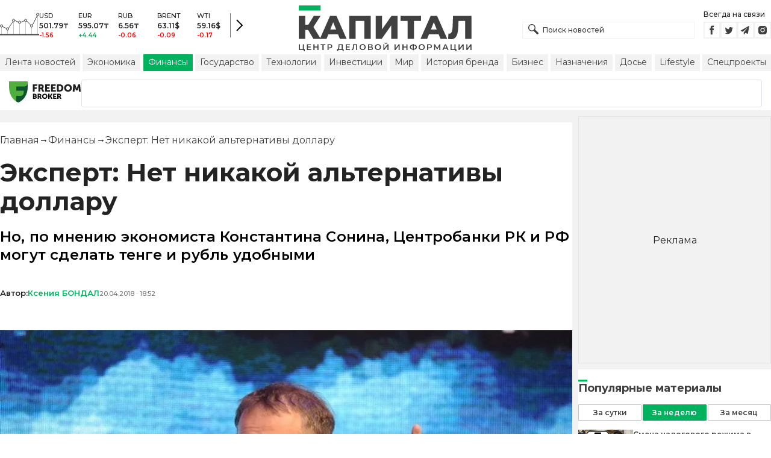

--- FILE ---
content_type: text/html; charset=utf-8
request_url: https://kapital.kz/finance/68534/ekspert-net-nikakoy-al-ternativy-dollaru.html
body_size: 30491
content:
<!DOCTYPE html><html lang="ru"><head><meta charSet="utf-8"/><meta name="viewport" content="width=device-width"/><script type="application/ld+json" id="article-schema">{"@context":"http://schema.org","@type":"NewsArticle","mainEntityOfPage":{"@type":"WebPage","@id":"https://kapital.kz/finance/68534/ekspert-net-nikakoy-al-ternativy-dollaru.html"},"headline":"Эксперт: Нет никакой альтернативы доллару","description":"Но, по мнению экономиста Константина Сонина, Центробанки РК и РФ могут сделать тенге и рубль удобными","publishingPrinciples":"https://kapital.kz/agreement.html","image":[{"@context":"https://schema.org","@type":"ImageObject","url":"https://img2.kapital.kz/BQdJ_ni9bLQ/el:true/rs:fill:1200:627/dpr:1/f:webp/czM6Ly9rYXBpdGFsLXN0YXRpYy9pbWcvbGVnYWN5L2ltYWdlcy84L2EvNS80L2YvMDQ3NTAyOTNkMjIxNGM1Nzk4NDFjNjIwY2FhLkpQRw","width":1200,"height":627},{"@context":"https://schema.org","@type":"ImageObject","url":"https://img2.kapital.kz/ho06pJUCkUc/el:true/rs:fill:1600:900/dpr:1/f:webp/czM6Ly9rYXBpdGFsLXN0YXRpYy9pbWcvbGVnYWN5L2ltYWdlcy84L2EvNS80L2YvMDQ3NTAyOTNkMjIxNGM1Nzk4NDFjNjIwY2FhLkpQRw","width":1600,"height":900},{"@context":"https://schema.org","@type":"ImageObject","url":"https://img2.kapital.kz/f-O558z9E2w/el:true/rs:fill:1800:1800/dpr:1/f:webp/czM6Ly9rYXBpdGFsLXN0YXRpYy9pbWcvbGVnYWN5L2ltYWdlcy84L2EvNS80L2YvMDQ3NTAyOTNkMjIxNGM1Nzk4NDFjNjIwY2FhLkpQRw","width":1800,"height":1800}],"datePublished":"2018-04-20T18:52:00+06:00","dateModified":"2018-04-20T18:52:00+06:00","author":[[{"@type":"Person","name":"Ксения БОНДАЛ","url":"https://kapital.kz/author/1049"}]],"keywords":"курс тенге","articleSection":"Финансы","articleBody":"Но, по мнению экономиста Константина Сонина, Центробанки РК и РФ могут сделать тенге и рубль удобными","about":[{"@type":"Thing","name":"курс тенге","sameAs":"https://kapital.kz/info/kurs-tenge"}],"publisher":{"@type":"NewsMediaOrganization","name":"Центр деловой информации «Капитал»","url":"https://kapital.kz","email":"info@kapital.kz","publishingPrinciples":"https://kapital.kz/agreement.html","foundingDate":"2007","address":{"@type":"PostalAddress","streetAddress":"Мынбаева, 53/116","addressLocality":"Алматы, Республика Казахстан","postalCode":"050057","addressCountry":"KZ"},"contactPoint":{"@type":"ContactPoint","telephone":"+7 727 224-91-51","contactType":"customer support","areaServed":"KZ","availableLanguage":["ru","kk","en"]},"logo":{"@type":"ImageObject","url":"https://kapital.kz/images/logo.svg","width":287,"height":76}}}</script><meta property="og:image" content="https://img2.kapital.kz/BQdJ_ni9bLQ/el:true/rs:fill:1200:627/dpr:1/f:webp/czM6Ly9rYXBpdGFsLXN0YXRpYy9pbWcvbGVnYWN5L2ltYWdlcy84L2EvNS80L2YvMDQ3NTAyOTNkMjIxNGM1Nzk4NDFjNjIwY2FhLkpQRw"/><meta property="og:image:url" content="https://img2.kapital.kz/BQdJ_ni9bLQ/el:true/rs:fill:1200:627/dpr:1/f:webp/czM6Ly9rYXBpdGFsLXN0YXRpYy9pbWcvbGVnYWN5L2ltYWdlcy84L2EvNS80L2YvMDQ3NTAyOTNkMjIxNGM1Nzk4NDFjNjIwY2FhLkpQRw"/><title>Эксперт: Нет никакой альтернативы доллару - новости Kapital.kz</title><meta name="description" content="Но, по мнению экономиста Константина Сонина, Центробанки РК и РФ могут сделать тенге и рубль удобными ➦ Читайте последние новости на деловом портале Kapital.kz"/><meta property="og:type" content="website"/><meta property="og:title" content="Эксперт: Нет никакой альтернативы доллару - новости Kapital.kz"/><meta property="og:description" content="Но, по мнению экономиста Константина Сонина, Центробанки РК и РФ могут сделать тенге и рубль удобными ➦ Читайте последние новости на деловом портале Kapital.kz"/><meta property="og:url" content="https://kapital.kz/finance/68534/ekspert-net-nikakoy-al-ternativy-dollaru.html"/><meta property="og:image" content="https://img2.kapital.kz/BQdJ_ni9bLQ/el:true/rs:fill:1200:627/dpr:1/f:webp/czM6Ly9rYXBpdGFsLXN0YXRpYy9pbWcvbGVnYWN5L2ltYWdlcy84L2EvNS80L2YvMDQ3NTAyOTNkMjIxNGM1Nzk4NDFjNjIwY2FhLkpQRw"/><meta property="twitter:image" content="https://img2.kapital.kz/BQdJ_ni9bLQ/el:true/rs:fill:1200:627/dpr:1/f:webp/czM6Ly9rYXBpdGFsLXN0YXRpYy9pbWcvbGVnYWN5L2ltYWdlcy84L2EvNS80L2YvMDQ3NTAyOTNkMjIxNGM1Nzk4NDFjNjIwY2FhLkpQRw"/><meta property="og:image:alt" content=""/><meta property="twitter:card" content="summary_large_image"/><meta property="twitter:title" content="Эксперт: Нет никакой альтернативы доллару - новости Kapital.kz"/><meta property="twitter:description" content="Но, по мнению экономиста Константина Сонина, Центробанки РК и РФ могут сделать тенге и рубль удобными ➦ Читайте последние новости на деловом портале Kapital.kz"/><link href="https://kapital.kz/amp/finance/68534/ekspert-net-nikakoy-al-ternativy-dollaru.html" rel="amphtml"/><link href="https://kapital.kz/finance/68534/ekspert-net-nikakoy-al-ternativy-dollaru.html" rel="canonical"/><link rel="preload" as="image" imageSrcSet="
                  https://img2.kapital.kz/_dp6fQhDfa8/el:true/rs:fit:320/dpr:1/f:webp/czM6Ly9rYXBpdGFsLXN0YXRpYy9pbWcvbGVnYWN5L2ltYWdlcy84L2EvNS80L2YvMDQ3NTAyOTNkMjIxNGM1Nzk4NDFjNjIwY2FhLkpQRw 320w,
                  https://img2.kapital.kz/6jFvjtPhAG0/el:true/rs:fit:576/dpr:1/f:webp/czM6Ly9rYXBpdGFsLXN0YXRpYy9pbWcvbGVnYWN5L2ltYWdlcy84L2EvNS80L2YvMDQ3NTAyOTNkMjIxNGM1Nzk4NDFjNjIwY2FhLkpQRw 576w,
                  https://img2.kapital.kz/VeQwsY0xZtI/el:true/rs:fit:767/dpr:1/f:webp/czM6Ly9rYXBpdGFsLXN0YXRpYy9pbWcvbGVnYWN5L2ltYWdlcy84L2EvNS80L2YvMDQ3NTAyOTNkMjIxNGM1Nzk4NDFjNjIwY2FhLkpQRw 767w,
                  https://img2.kapital.kz/WJmSkghFYIQ/el:true/rs:fit:992/dpr:1/f:webp/czM6Ly9rYXBpdGFsLXN0YXRpYy9pbWcvbGVnYWN5L2ltYWdlcy84L2EvNS80L2YvMDQ3NTAyOTNkMjIxNGM1Nzk4NDFjNjIwY2FhLkpQRw 992w,
                  https://img2.kapital.kz/T96dDxNQ3qY/el:true/rs:fit:1200/dpr:1/f:webp/czM6Ly9rYXBpdGFsLXN0YXRpYy9pbWcvbGVnYWN5L2ltYWdlcy84L2EvNS80L2YvMDQ3NTAyOTNkMjIxNGM1Nzk4NDFjNjIwY2FhLkpQRw 1200w,
                  https://img2.kapital.kz/mnS8fsdvNu4/el:true/rs:fit:1600/dpr:1/f:webp/czM6Ly9rYXBpdGFsLXN0YXRpYy9pbWcvbGVnYWN5L2ltYWdlcy84L2EvNS80L2YvMDQ3NTAyOTNkMjIxNGM1Nzk4NDFjNjIwY2FhLkpQRw 1600w,
                  https://img2.kapital.kz/4yM-zyFBpRk/el:true/rs:fit:1800/dpr:1/f:webp/czM6Ly9rYXBpdGFsLXN0YXRpYy9pbWcvbGVnYWN5L2ltYWdlcy84L2EvNS80L2YvMDQ3NTAyOTNkMjIxNGM1Nzk4NDFjNjIwY2FhLkpQRw 1800w,
                "/><script type="application/ld+json" id="breadcrumbs-schema">{
      "@context": "https://schema.org",
      "@type": "BreadcrumbList",
      "itemListElement":
        [
          {
            "@type": "ListItem",
            "position": 1,
            "item": {
              "@id": "https://kapital.kz",
              "name": "Главная"
            }
          },
          {
              "@type": "ListItem",
              "position": 2,
              "item": {
                "@id": "https://kapital.kz/finance",
                "name": "Финансы"
              }
            },{
              "@type": "ListItem",
              "position": 3,
              "item": {
                "@id": "https://kapital.kz/finance/68534/ekspert-net-nikakoy-al-ternativy-dollaru.html",
                "name": "Эксперт: Нет никакой альтернативы доллару"
              }
            }
        ]
     }</script><meta name="next-head-count" content="21"/><meta charSet="utf-8"/><link rel="shortcut icon" href="/favicon.ico"/><link rel="apple-touch-icon" sizes="180x180" href="/apple-touch-icon.png"/><link rel="icon" type="image/png" sizes="32x32" href="/favicon-32x32.png"/><link rel="icon" type="image/png" sizes="16x16" href="/favicon-16x16.png"/><link rel="manifest" href="/site.webmanifest"/><link rel="mask-icon" href="/safari-pinned-tab.svg" color="#5bbad5"/><meta name="msapplication-TileColor" content="#da532c"/><meta name="theme-color" content="#ffffff"/><meta name="google-signin-client_id" content="154855332440-t21v894fsdpqcufugkfv4dkpuj7b8s3k.apps.googleusercontent.com"/><meta name="apple-itunes-app" content="app-id=971573005"/><meta name="og:site_name" content="Деловой портал Капитал.кз"/><meta name="og:image:width" content="1200"/><meta name="og:image:height" content="627"/><link rel="alternate" href="https://kapital.kz/feed" type="application/rss+xml" title="Kapital.kz feed"/><meta name="yandex-verification" content="a32544d6bd259545"/><meta name="google-site-verification" content="SzfolqUjsObYa_RX6opd7acI7QIKV4UxmPco_injOTU"/><script type="application/ld+json">{"@context":"http://schema.org","@type":"Organization","address":{"@type":"PostalAddress","addressLocality":"г. Алматы","streetAddress":"ул. Мынбаева, 53/116"},"name":"Новости Казахстана на сегодня — Kapital.kz","description":"➲ Актуальные казахстанские и мировые новости на деловом портале Kapital.kz. Все самые главные новости Казахстана и мира в сфере экономики, финансов, бизнеса.","url":"https://kapital.kz","telephone":["+7 727 224 91 51"],"email":"info@kapital.kz","logo":"https://kapital.kz/images/logo.svg","sameAs":["https://www.facebook.com/kapital.kz/","https://twitter.com/Kapitalkz","https://t.me/kapitalkz","https://vk.com/kapitalkz","https://www.instagram.com/kapital.kz/"]}</script><script type="application/ld+json">{"@type":"NewsMediaOrganization","name":"Центр деловой информации «Капитал»","url":"https://kapital.kz","email":"info@kapital.kz","publishingPrinciples":"https://kapital.kz/agreement.html","foundingDate":"2007","address":{"@type":"PostalAddress","streetAddress":"Мынбаева, 53/116","addressLocality":"Алматы, Республика Казахстан","postalCode":"050057","addressCountry":"KZ"},"contactPoint":{"@type":"ContactPoint","telephone":"+7 727 224-91-51","contactType":"customer support","areaServed":"KZ","availableLanguage":["ru","kk"],"email":"info@kapital.kz"},"logo":{"@type":"ImageObject","url":"https://kapital.kz/images/logo.svg","width":287,"height":76,"caption":"Логотип Kapital.kz"},"sameAs":["https://t.me/kapitalkz"]}</script><script type="application/ld+json">{"@context":"https://schema.org","@type":"WebSite","url":"https://kapital.kz","name":"Капитал","potentialAction":[{"@type":"SearchAction","target":"https://kapital.kz/search?s={search_term_string}","query-input":"required name=search_term_string"}]}</script><link rel="preload" href="/_next/static/media/48e2044251ef3125-s.p.woff2" as="font" type="font/woff2" crossorigin="anonymous" data-next-font="size-adjust"/><link rel="preload" href="/_next/static/media/904be59b21bd51cb-s.p.woff2" as="font" type="font/woff2" crossorigin="anonymous" data-next-font="size-adjust"/><link rel="preload" href="/_next/static/css/a914f2ee93f0f5fd.css" as="style"/><link rel="stylesheet" href="/_next/static/css/a914f2ee93f0f5fd.css" data-n-g=""/><link rel="preload" href="/_next/static/css/f1322f8fc7d84661.css" as="style"/><link rel="stylesheet" href="/_next/static/css/f1322f8fc7d84661.css" data-n-p=""/><noscript data-n-css=""></noscript><script defer="" nomodule="" src="/_next/static/chunks/polyfills-42372ed130431b0a.js"></script><script defer="" src="/_next/static/chunks/2054.081125a2a55905ce.js"></script><script defer="" src="/_next/static/chunks/473.9fa5becf2d601183.js"></script><script defer="" src="/_next/static/chunks/9703.2f72b51cb9bd6d4b.js"></script><script defer="" src="/_next/static/chunks/7580-88f64841dcca1bd8.js"></script><script defer="" src="/_next/static/chunks/3238-fd42d5a5d4a506bb.js"></script><script defer="" src="/_next/static/chunks/7252-bf03e4870513826a.js"></script><script defer="" src="/_next/static/chunks/4376.cfe943d816fe5f23.js"></script><script src="/_next/static/chunks/webpack-eb96c733791fea6d.js" defer=""></script><script src="/_next/static/chunks/framework-00597a4af5116654.js" defer=""></script><script src="/_next/static/chunks/main-a342387f75a0a451.js" defer=""></script><script src="/_next/static/chunks/pages/_app-3d4276da167c8014.js" defer=""></script><script src="/_next/static/chunks/5675-1c2e1921c67878e4.js" defer=""></script><script src="/_next/static/chunks/1664-5c9b1f4d0aa65030.js" defer=""></script><script src="/_next/static/chunks/5547-2153b4f306755823.js" defer=""></script><script src="/_next/static/chunks/7998-103636fc58c2a523.js" defer=""></script><script src="/_next/static/chunks/3858-2340c7483d0a2a2e.js" defer=""></script><script src="/_next/static/chunks/1117-34e077886e6d4a63.js" defer=""></script><script src="/_next/static/chunks/pages/%5Bcategory%5D/%5Barticle_id%5D/%5Bslug%5D-84bcfa2845a8fa38.js" defer=""></script><script src="/_next/static/XPJY-3IY_hJiwCLw1ZxWo/_buildManifest.js" defer=""></script><script src="/_next/static/XPJY-3IY_hJiwCLw1ZxWo/_ssgManifest.js" defer=""></script><style data-fela-rehydration="278" data-fela-type="STATIC">* {box-sizing: border-box;margin: 0;padding: 0;}body,html {font-size: 100%;color: #232323;scroll-behavior: smooth;font-family: "Montserrat", -apple-system, BlinkMacSystemFont, "Segoe UI", Roboto, Helvetica, Arial, sans-serif,"Apple Color Emoji", "Segoe UI Emoji", "Segoe UI Symbol";-webkit-font-smoothing: antialiased;}.rdp-root {--rdp-accent-color: #00b25d;--rdp-day_button-width: 36px;--rdp-day_button-height: 36px;--rdp-day-width: 36px;--rdp-day-height: 36px;}.rdp-selected {font-size: larger;}h1,h2,h3,h4,h5,h6 {font-weight: 700;line-height: 1.3;}a {font-weight: 400;transition: all 0.2s ease-in-out;text-decoration: none;color: #00b25d;cursor: pointer;}a:link, a:visited {text-decoration: none;}ul, ol {list-style-type: none;}.amp-img {max-width: 100%;height: auto;}.rhap_time {color: #818181;font-size: 11px;margin-inline: 12px;font-weight: 500;}.rhap_main-controls-button {width: 20px;height: 20px;}@media (max-width: 768px) {.rhap_main-controls-button {width: 30px;height: 30px;}}.rhap_progress-container {margin-inline: 0;}table.table {width: 100%;max-width: 100%;display: block;overflow-x: scroll;overflow-y: hidden;background-color: transparent;border-collapse: collapse;border: none !important;td, th {padding: .75rem;vertical-align: top;border: 1px solid #dee2e6;p {margin: 0;font-size: 13px;line-height: 18px;}}}</style><style data-fela-rehydration="278" data-fela-type="RULE">.a{-webkit-background-color:#f2f2f2;background-color:#f2f2f2}.b{max-width:unset}.c{margin-inline:auto}.d{min-height:100vh}.e{display:-webkit-box;display:-webkit-flex;display:-ms-flexbox;display:flex}.f{flex-direction:column}.g{min-width:290px}.h{max-width:1330px}.i{padding-inline:0}.j{padding-top:5px}.k{-webkit-flex:1;-ms-flex:1;flex:1}.l{width:100%}.m{z-index:1}.p{display:-ms-grid;display:grid}.q{grid-template-columns:1fr}.r{-webkit-align-items:flex-start;-ms-flex-item-align-items:start;align-items:flex-start}.s{column-gap:10px}.t{position:relative}.w{-webkit-background-color:#fff;background-color:#fff}.x{padding:9px 0}.y{z-index:2}.z{padding-inline:20px}.ac{grid-template-columns:repeat(3, 1fr)}.ae{column-gap:20px}.af{-webkit-align-items:center;-ms-flex-item-align-items:center;-ms-grid-row-align-items:center;align-items:center}.ag{-ms-grid-area:1/2/4;-ms-grid-area-span:0/2/4;grid-area:1/1/2/4}.ai{justify-self:center}.aj{-ms-grid-area:2/3/3;-ms-grid-area-span:0/3/3;grid-area:2/2/3/3}.ak{height:100%}.al{min-height:40px}.am{min-width:150px}.ap> a{display:block}.aq> a{position:relative}.ar> a{width:inherit}.as> a{height:inherit}.at{justify-content:space-between}.au{-webkit-align-items:flex-end;-ms-flex-item-align-items:end;align-items:flex-end}.av{margin-bottom:0}.aw{display:none}.az{margin-right:15px}.bb{font-size:12px}.bc{margin-bottom:5px}.bd{font-weight:500}.be{gap:3px}.bf> a{width:28px}.bg> a{height:28px}.bh{display:block}.bk{justify-content:flex-start}.bl{padding-bottom:10px}.bm{grid-template-columns:repeat(5,1fr)}.bn{gap:5px}.bu{font-size:9px}.bv{color:#232323}.bw{text-transform:uppercase}.bx{margin-bottom:2px}.bz{font-size:10px}.ca{font-weight:600}.cc{color:red}.cd{color:#00b25d}.ce{justify-content:center}.cf{border-left:1px solid #777}.cg{width:40px}.ch{height:40px}.ci{height:inherit}.cj::after{position:absolute}.ck::after{content:" "}.cl::after{background:url("/images/icons/search.svg") no-repeat}.cm::after{top:50%}.cn::after{-webkit-transform:translateY(-50%);-moz-transform:translateY(-50%);-ms-transform:translateY(-50%);transform:translateY(-50%)}.co::after{left:10px}.cp::after{width:20px}.cq::after{height:20px}.cr{border:1px solid #f2f2f2}.cs{padding:6px 33px}.ct{font-family:inherit}.cu{line-height:1.17}.cv{text-align:unset}.cy::placeholder{color:#404040}.cz::placeholder{text-align:unset}.da{-ms-grid-area:2/3/4;-ms-grid-area-span:-1/3/4;grid-area:2/1/3/4}.dc{white-space:nowrap}.dd{overflow-x:auto}.de{scrollbar-color:auto}.df{border-radius:1px}.dg{padding:4px 8px 6px}.dh{font-size:14px}.di{-webkit-transition:.3s;transition:.3s}.dj{text-decoration:none}.dk{color:#404040}.dl> a{color:inherit}.dn[aria-current=page]{-webkit-background-color:#00b25d;background-color:#00b25d}.do[aria-current=page]{color:#fff}.dp[aria-current=page]:hover{color:#fff}.dq{justify-self:flex-end}.dr{cursor:pointer}.dt{position:absolute}.du{top:20px}.dv{right:0}.dw> a{color:#404040}.dx> a:hover{color:#00b25d}.dy{color:#fff}.dz{letter-spacing:0.01em}.ea{padding:5px 15px}.eb{-webkit-flex-shrink:0;-ms-flex-shrink:0;flex-shrink:0}.ec{margin-inline:5px 20px}.ed a{display:block}.ee{border:1px solid #e0e3eb}.ef{border-radius:3px}.eg{-webkit-flex:1 1 0;-ms-flex:1 1 0;flex:1 1 0}.eh{min-height:45.6px}.ei{height:110px}.ek{top:50%}.el{left:50%}.em{-webkit-transform:translateX(-50%) translateY(-50%);-moz-transform:translateX(-50%) translateY(-50%);-ms-transform:translateX(-50%) translateY(-50%);transform:translateX(-50%) translateY(-50%)}.ep{grid-column:1 / 3}.er{margin:10px 0}.es{padding-bottom:20px}.et{overflow:hidden}.eu article{width:100%}.ev{gap:10px}.ew{margin-inline:20px}.ez{font-size:11px}.fa{line-height:14px}.fb{color:#777}.fc{padding:11px 0}.fd h3{font-size:1.17em}.fe h3{margin:1em 0}.ff ul{margin:16px 0}.fg ul{list-style:initial}.fh ul{padding-left:40px}.fi a{font-weight:600}.fj a{line-height:24px}.fk{flex-wrap:wrap}.fl{gap:4px}.fm{margin:11px 0 20px}.fn{padding:5px 0}.fo{gap:16px}.fp h4{font-size:17px}.fq h4{line-height:24px}.fu{gap:20px}.fv> a:active{opacity:0.6}.fz{display:inline}.ga{font-size:16px}.gb{font-weight:400}.gc:last-child{margin:0}.gd:last-child:after{display:none}.ge::after{content:'→'}.gf::after{display:inline-block}.gg::after{font-size:15px}.gh::after{color:#232323}.gi::after{margin-inline:7px}.gj:first-letter{text-transform:capitalize}.gk{color:inherit}.gl{list-style-type:none}.gm{padding-top:20px}.gn{margin-bottom:20px}.go{font-size:24px}.gp{line-height:30px}.gq{font-weight:bold}.gy{color:#000}.gz{font-size:20px}.ha{line-height:26px}.hb{letter-spacing:0.2px}.hf{justify-content:start}.hg{font-size:13px}.hh{line-height:1}.hi img{object-fit:contain}.hj figcaption{display:block}.hk figcaption{margin:10px 0 0 20px}.hl figcaption{font-size:16px}.hm figcaption{line-height:24px}.hn figcaption{color:#777}.hp{min-height:45px}.hq .st-btn{min-width:unset !important}.hr .st-btn> span{min-width:unset !important}.hs .st-btn> img{top:9px !important}.ht{margin-top:20px}.hu iframe{display:block}.hv iframe{width:100%}.hw iframe{margin:20px auto}.hx p{font-size:16px}.hy p{line-height:24px}.hz p{margin:20px 0 40px}.ia{-webkit-background-color:#F2F2F2;background-color:#F2F2F2}.ib{padding:4px}.ic{line-height:15px}.id{-webkit-transition:all .3s ease;transition:all .3s ease}.ii{margin-top:10px}.ij{font-size:18px}.ik{margin-bottom:15px}.il::first-letter{border-top:3px solid #00b25d}.im{grid-template-columns:repeat(3,1fr)}.in{column-gap:2px}.io{padding-bottom:5px}.ip{-webkit-background-color:transparent;background-color:transparent}.iq{border:1px solid #c4c4c4}.ir{padding:5px 10px}.is{letter-spacing:.02px}.iv:disabled{-webkit-background-color:#c4c4c4;background-color:#c4c4c4}.iw:disabled{border:1px solid #c4c4c4}.ix{-webkit-background-color:#00b25d;background-color:#00b25d}.iy{border:1px solid #00b25d}.iz{padding-top:10px}.ja{padding-bottom:15px}.jb{row-gap:10px}.jc{border-bottom:1px solid #e3e3e3}.jd{-webkit-flex:1 0 0;-ms-flex:1 0 0;flex:1 0 0}.je{max-width:91px}.jg{line-height:16px}.jh{-webkit-align-items:baseline;-ms-flex-item-align-items:baseline;align-items:baseline}.ji{padding:20px}.jj{font-weight:700}.jk{margin-bottom:10px}.jl{min-width:40px}.jm{align-self:flex-start}.jn{margin-top:5px}.jo{border-left:1px solid #ddd}.jp{margin-inline:10px}.jq::after{background:transparent}.jr{text-align:center}.js::placeholder{text-align:center}.dm:hover{color:#00b25d}.cw:focus{border-color:#00b25d}.cx:focus{outline:0}.fw:active{opacity:0.6}.it:active{-webkit-transform:scale(0.95);-moz-transform:scale(0.95);-ms-transform:scale(0.95);transform:scale(0.95)}.iu:active{-webkit-transition: 0.1s;transition: 0.1s}</style><style media="(min-width: 576px)" data-fela-rehydration="278" data-fela-type="RULE">.n{padding-top:10px}.o{padding-inline:15px}.ej{display:none}.ex{margin-inline:40px}.fr{flex-direction:row}.fs{justify-content:space-between}.ft{-webkit-align-items:center;-ms-flex-item-align-items:center;-ms-grid-row-align-items:center;align-items:center}</style><style media="(min-width: 767px)" data-fela-rehydration="278" data-fela-type="RULE">.u{grid-template-columns:1fr}.ab{padding-inline:15px}.ah{-ms-grid-area:1/2/2;-ms-grid-area-span:0/2/2;grid-area:1/1/2/2}.an{min-height:76px}.ao{-ms-grid-area:1/2/3;-ms-grid-area-span:1/2/3;grid-area:1/2/2/3}.ax{display:-webkit-box;display:-webkit-flex;display:-ms-flexbox;display:flex}.bi{display:none}.bj{-ms-grid-area:2/3/2;-ms-grid-area-span:-1/3/2;grid-area:2/1/3/2}.bo{padding-inline:20px}.bp{gap:10px}.bq{grid-template-columns:repeat(3,1fr)}.bs:nth-child(n+4){display:none}.by{font-size:11px}.cb{font-size:12px}.db{display:block}.ds{-ms-grid-area:2/3/4;-ms-grid-area-span:1/3/4;grid-area:2/3/3/4}.ey{gap:40px}.fx{flex-direction:row}.fy{gap:5px}.gr{font-size:30px}.gs{line-height:36px}.gt{padding-bottom:20px}.hc{font-size:24px}.hd{line-height:30px}.he{padding-bottom:42px}.ho figcaption{margin-inline:40px}.ie{white-space:nowrap}</style><style media="(min-width: 992px)" data-fela-rehydration="278" data-fela-type="RULE">.v{grid-template-columns:1fr}.ay{margin-bottom:15px}.ba{display:block}.br{grid-template-columns:repeat(5,1fr)}.bt:nth-child(n+4){display:block}.eo{grid-template-columns:minmax(300px, 1fr) 320px}.eq{grid-column:1 / 2}.gu{font-size:36px}.gv{line-height:40px}</style><style media="(max-width: 992px)" data-fela-rehydration="278" data-fela-type="RULE">.en aside{display:none}</style><style media="(min-width: 1200px)" data-fela-rehydration="278" data-fela-type="RULE">.gw{font-size:42px}.gx{line-height:48px}.if{display:-webkit-box;display:-webkit-flex;display:-ms-flexbox;display:flex}.ig{min-height:410px}.ih{border:1px solid #e5e5e5}</style><style media="(max-width: 576px)" data-fela-rehydration="278" data-fela-type="RULE">.jf{max-width:140px}</style></head><body><div id="__next"><main class="__className_cc8b65"><div class="a b c d e f"><header class="w x t l y" data-next-page-hide="true"><div class="h g c z ab"><div class="l p ac ae af"><div class="ag ah"><div class="e af bk bl"><div class="aw ba"><svg width="65" height="38" fill="none" xmlns="http://www.w3.org/2000/svg"><path d="M3 22.5l10 5 10-15 10 4 10-4 10 10 10-20" stroke="#404040"></path><path stroke="#C4C4C4" d="M2.5 36.5v-15m10 15v-9m10 9v-23m10 23v-20m10 20v-24m10 24v-15m10 15v-34"></path><circle cx="2.5" cy="22" r="2" fill="#F5F5F5" stroke="#404040"></circle><circle cx="12.5" cy="27" r="2" fill="#F5F5F5" stroke="#404040"></circle><circle cx="22.5" cy="13" r="2" fill="#F5F5F5" stroke="#404040"></circle><circle cx="32.5" cy="16" r="2" fill="#F5F5F5" stroke="#404040"></circle><circle cx="42.5" cy="13" r="2" fill="#F5F5F5" stroke="#404040"></circle><circle cx="52.5" cy="22" r="2" fill="#F5F5F5" stroke="#404040"></circle><circle cx="62.5" cy="3" r="2" fill="#F5F5F5" stroke="#404040"></circle><path fill="#404040" d="M0 35.5h65v2H0z"></path></svg></div><div class="p bm i bn l bo bp bq br"><div class="e f bs bt"><div class="bu bv bd bw bx by">USD</div><div class="bz ca bx cb">501.79<!-- -->₸</div><div class="ca bz cc">-1.56</div></div><div class="e f bs bt"><div class="bu bv bd bw bx by">EUR</div><div class="bz ca bx cb">595.07<!-- -->₸</div><div class="ca bz cd">+4.44</div></div><div class="e f bs bt"><div class="bu bv bd bw bx by">RUB</div><div class="bz ca bx cb">6.56<!-- -->₸</div><div class="ca bz cc">-0.06</div></div><div class="e f bs bt"><div class="bu bv bd bw bx by">BRENT</div><div class="bz ca bx cb">63.11<!-- -->$</div><div class="ca bz cc">-0.09</div></div><div class="e f bs bt"><div class="bu bv bd bw bx by">WTI</div><div class="bz ca bx cb">59.16<!-- -->$</div><div class="ca bz cc">-0.17</div></div></div><a class="e af ce cf cg ch" href="https://finance.kapital.kz"><img alt="go to finance.kapital.kz" loading="lazy" width="12" height="20" decoding="async" data-nimg="1" style="color:transparent" src="/images/icons/currency-arrow.svg"/></a></div></div><div class="ai aj l ak al am an ao ap aq ar as"><a href="/"><img alt="Цифровые Новости Казахстана" title="Цифровые Новости Казахстана " loading="lazy" decoding="async" data-nimg="fill" style="position:absolute;height:100%;width:100%;left:0;top:0;right:0;bottom:0;object-fit:contain;color:transparent" src="/images/logo.svg"/></a></div><div class="at au av aw ax ay"><form id="search-form" class="az l" method="GET" action="/amp/search" target="_top"><div class="t l ci cj ck cl cm cn co cp cq"><input type="text" placeholder="Поиск новостей" name="s" class="l cr bb bd cs ci ct cu cv cw cx cy cz" value=""/></div></form><div class="aw ba"><p class="bb bc bd">Всегда на связи</p><div class="e be bf bg"><a href="https://facebook.com/kapital.kz/"><svg width="28" height="28" viewBox="0 0 28 28" fill="none" xmlns="http://www.w3.org/2000/svg"><path d="M1 27V1H27V27H1Z" stroke="#F2F2F2" stroke-width="2"></path><path fill-rule="evenodd" clip-rule="evenodd" d="M14.8357 21.1957H11.7319V13.8766H10.1809V11.3547H11.7319V9.84065C11.7319 7.78339 12.6072 6.55939 15.0956 6.55939H17.1667V9.08223H15.8722C14.9035 9.08223 14.8395 9.43465 14.8395 10.0924L14.8352 11.3547H17.1809L16.9064 13.8766H14.8352V21.1957H14.8357Z" fill="#404040"></path></svg></a><a href="https://twitter.com/Kapitalkz"><svg width="28" height="28" viewBox="0 0 28 28" fill="none" xmlns="http://www.w3.org/2000/svg"><path d="M1 1H27V27H1V1Z" stroke="#F2F2F2" stroke-width="2"></path><path fill-rule="evenodd" clip-rule="evenodd" d="M19.4254 10.72C19.9917 10.3626 20.4262 9.7959 20.6302 9.12084C20.0999 9.45258 19.514 9.69249 18.8888 9.82238C18.39 9.25983 17.677 8.90906 16.8879 8.90906C15.374 8.90906 14.1472 10.2038 14.1472 11.8004C14.1472 12.0271 14.1699 12.248 14.217 12.4589C11.9391 12.3381 9.91934 11.1882 8.56627 9.43769C8.33017 9.86622 8.19526 10.3626 8.19526 10.8921C8.19526 11.8947 8.67922 12.7799 9.41498 13.2994C8.96553 13.2846 8.54274 13.153 8.17251 12.9379V12.9735C8.17251 14.3749 9.11691 15.5439 10.3727 15.8086C10.1421 15.8764 9.90052 15.9103 9.64951 15.9103C9.47303 15.9103 9.30046 15.893 9.13417 15.8591C9.48244 17.0073 10.4951 17.8445 11.6952 17.8669C10.7563 18.6429 9.57421 19.1045 8.29017 19.1045C8.06897 19.1045 7.85012 19.0921 7.63599 19.0648C8.84944 19.8846 10.2904 20.3636 11.8387 20.3636C16.8824 20.3636 19.6387 15.9575 19.6387 12.1363C19.6387 12.0105 19.6371 11.8856 19.6317 11.7624C20.1674 11.3545 20.6333 10.8449 20.9996 10.265C20.5078 10.495 19.9791 10.6505 19.4254 10.72Z" fill="#404040"></path></svg></a><a href="https://t.me/kapitalkz"><svg width="28" height="28" viewBox="0 0 28 28" fill="none" xmlns="http://www.w3.org/2000/svg"><path d="M1 27V1H27V27H1Z" stroke="#F2F2F2" stroke-width="2"></path><path fill-rule="evenodd" clip-rule="evenodd" d="M19.7198 7.58611L17.7199 19.5859C17.6938 19.7369 17.6105 19.8541 17.4699 19.9374C17.397 19.9791 17.3162 19.9999 17.2277 19.9999C17.1704 19.9999 17.1079 19.9869 17.0402 19.9609L13.5012 18.5156L11.6106 20.8202C11.5169 20.94 11.3893 20.9999 11.2278 20.9999C11.1601 20.9999 11.1028 20.9895 11.0559 20.9687C10.957 20.9322 10.8776 20.871 10.8177 20.7851C10.7578 20.6991 10.7278 20.6041 10.7278 20.4999V17.7734L17.4777 9.50014L9.12629 16.7266L6.04041 15.461C5.84771 15.388 5.74354 15.2448 5.72792 15.0313C5.7175 14.823 5.80083 14.6693 5.97791 14.5704L18.9777 7.07049C19.0558 7.02362 19.1391 7.00018 19.2277 7.00018C19.3318 7.00018 19.4256 7.02883 19.5089 7.08612C19.6808 7.21112 19.7511 7.37778 19.7198 7.58611Z" fill="#404040"></path></svg></a><a href="https://instagram.com/kapital.kz/"><svg width="28" height="28" viewBox="0 0 28 28" fill="none" xmlns="http://www.w3.org/2000/svg"><path d="M1 27V1H27V27H1Z" stroke="#F2F2F2" stroke-width="2"></path><path fill-rule="evenodd" clip-rule="evenodd" d="M20.6292 9.41224C20.8368 9.96235 20.9471 10.5443 20.9549 11.1322C20.9982 11.8715 20.9984 12.1133 21 13.9848L21 14.0109C21 15.907 20.9899 16.1437 20.9565 16.8903C20.9448 17.4717 20.8352 18.0445 20.6307 18.5878C20.4504 19.0517 20.1753 19.473 19.8228 19.8248C19.4704 20.1767 19.0484 20.4513 18.5837 20.6313C18.0398 20.8351 17.4651 20.9451 16.8843 20.9565C16.1418 21 15.8985 21 14 21C12.1015 21 11.8644 20.9899 11.1157 20.9565C10.5337 20.9374 9.95924 20.8193 9.41704 20.6073C8.95218 20.4277 8.52997 20.1532 8.17737 19.8015C7.82477 19.4497 7.54955 19.0284 7.36928 18.5645C7.16482 18.0204 7.0552 17.4476 7.04354 16.8671C7 16.1251 7 15.8829 7 13.9876C7 12.0923 7.01011 11.8555 7.04354 11.1081C7.05452 10.5284 7.16468 9.95487 7.36928 9.41224C7.54925 8.94815 7.82427 8.52668 8.17675 8.17479C8.52923 7.8229 8.9514 7.54833 9.41626 7.36867C9.95996 7.1649 10.5343 7.05468 11.1149 7.04269C11.8574 7 12.1007 7 13.9992 7C15.8977 7 16.1348 7.00931 16.8827 7.04269C17.4636 7.05459 18.0382 7.16482 18.5822 7.36867C19.047 7.54846 19.4691 7.82307 19.8215 8.17494C20.174 8.52682 20.4491 8.94823 20.6292 9.41224ZM10.4005 13.9837C10.4005 15.966 12.009 17.5718 13.9946 17.5718C14.9478 17.5718 15.8619 17.1938 16.5359 16.5209C17.21 15.848 17.5886 14.9353 17.5886 13.9837C17.5886 13.0321 17.21 12.1194 16.5359 11.4465C15.8619 10.7736 14.9478 10.3956 13.9946 10.3956C12.009 10.3956 10.4005 12.0014 10.4005 13.9837ZM16.8936 10.2629C16.8936 10.7255 17.2675 11.0996 17.7317 11.0996C18.1942 11.0996 18.569 10.7255 18.569 10.2629C18.569 10.1531 18.5473 10.0443 18.5052 9.94286C18.4631 9.84139 18.4014 9.7492 18.3236 9.67154C18.2458 9.59389 18.1535 9.53229 18.0519 9.49026C17.9502 9.44823 17.8413 9.4266 17.7313 9.4266C17.6213 9.4266 17.5124 9.44823 17.4107 9.49026C17.3091 9.53229 17.2167 9.59389 17.139 9.67154C17.0612 9.7492 16.9995 9.84139 16.9574 9.94286C16.9153 10.0443 16.8936 10.1531 16.8936 10.2629ZM16.3292 13.9837C16.3292 15.2709 15.2839 16.3144 13.9945 16.3144C12.7052 16.3144 11.6599 15.2709 11.6599 13.9837C11.6599 12.6965 12.7052 11.6529 13.9945 11.6529C15.2839 11.6529 16.3292 12.6965 16.3292 13.9837Z" fill="#404040"></path></svg></a></div></div></div><div class="bh bi bj"><a aria-label="Поиск" href="/search"><svg width="17" height="17" viewBox="0 0 17 17" fill="none" xmlns="http://www.w3.org/2000/svg"><path fill="#404040" fill-rule="evenodd" clip-rule="evenodd" d="M8.90962 11.1258C6.63541 12.4272 3.68593 12.107 1.74402 10.1651C-0.581341 7.83966 -0.581341 4.06945 1.74402 1.74405C4.06939 -0.58135 7.83955 -0.58135 10.1649 1.74405C12.1067 3.6859 12.427 6.63527 11.1258 8.90948C11.331 8.99253 11.5233 9.11726 11.6898 9.28369L16.5017 14.0957C17.1661 14.7601 17.1661 15.8373 16.5017 16.5017C15.8373 17.1661 14.7601 17.1661 14.0957 16.5017L9.2838 11.6897C9.11739 11.5233 8.99267 11.331 8.90962 11.1258ZM9.16351 9.16364C7.39121 10.936 4.51773 10.936 2.74543 9.16364C0.973123 7.39131 0.973123 4.5178 2.74543 2.74547C4.51773 0.973137 7.39121 0.973137 9.16351 2.74547C10.9358 4.5178 10.9358 7.39131 9.16351 9.16364Z"></path></svg></a></div><div class="da j aw db"><ul class="e af dc at dd bn de"><li><a class="a df dg dh bh di dj dk dl dm dn do dp" href="/news">Лента новостей</a></li><li><a class="a df dg dh bh di dj dk dl dm dn do dp" href="/economic">Экономика</a></li><li><a class="a df dg dh bh di dj dk dl dm dn do dp" aria-current="page" href="/finance">Финансы</a></li><li><a class="a df dg dh bh di dj dk dl dm dn do dp" href="/gosudarstvo">Государство</a></li><li><a class="a df dg dh bh di dj dk dl dm dn do dp" href="/tehnology">Технологии</a></li><li><a class="a df dg dh bh di dj dk dl dm dn do dp" href="/project/investments">Инвестиции</a></li><li><a class="a df dg dh bh di dj dk dl dm dn do dp" href="/world">Мир</a></li><li><a class="a df dg dh bh di dj dk dl dm dn do dp" href="/project/brands">История бренда</a></li><li><a class="a df dg dh bh di dj dk dl dm dn do dp" href="/business">Бизнес</a></li><li><a class="a df dg dh bh di dj dk dl dm dn do dp" href="/naznacheniya">Назначения</a></li><li><a class="a df dg dh bh di dj dk dl dm dn do dp" href="/dossiers">Досье</a></li><li><a class="a df dg dh bh di dj dk dl dm dn do dp" href="/lifestyle">Lifestyle</a></li><li><a class="a df dg dh bh di dj dk dl dm dn do dp" href="/special">Спецпроекты</a></li></ul></div><div class="bh dq t dr bi ds"><img alt="Burger Icon" role="button" tabindex="0" loading="lazy" width="20" height="12" decoding="async" data-nimg="1" style="color:transparent" src="/images/icons/burger.svg"/><ul class="aw dt du dv am"><li class="a df dg dh di dj dw dx"><a href="/news">Лента новостей</a></li><li class="a df dg dh di dj dw dx"><a href="/economic">Экономика</a></li><li class="a df dg dh di dj dw dx"><a href="/finance">Финансы</a></li><li class="a df dg dh di dj dw dx"><a href="/gosudarstvo">Государство</a></li><li class="a df dg dh di dj dw dx"><a href="/tehnology">Технологии</a></li><li class="a df dg dh di dj dw dx"><a href="/project/investments">Инвестиции</a></li><li class="a df dg dh di dj dw dx"><a href="/world">Мир</a></li><li class="a df dg dh di dj dw dx"><a href="/project/brands">История бренда</a></li><li class="a df dg dh di dj dw dx"><a href="/business">Бизнес</a></li><li class="a df dg dh di dj dw dx"><a href="/naznacheniya">Назначения</a></li><li class="a df dg dh di dj dw dx"><a href="/dossiers">Досье</a></li><li class="a df dg dh di dj dw dx"><a href="/lifestyle">Lifestyle</a></li><li class="a df dg dh di dj dw dx"><a href="/special">Спецпроекты</a></li></ul></div></div></div></header><div class="t w dy dz m"><div class="e c h ea af"><div class="ai eb ec ed"><a target="_blank" title="Freedom Finance" href="https://fbroker.kz/?utm_source=Kapital.kz&amp;utm_medium=widget&amp;utm_campaign=PR_2025"><img alt="Freedom Broker" loading="lazy" width="120" height="35" decoding="async" data-nimg="1" style="color:transparent" src="/images/icons/freedom-broker.svg"/></a></div><div class="ee ef eg eh"></div></div></div><div class="g h c i j k l m a n o"><div class="ce af ei t e ej"><div style="z-index:1"></div><div class="dt ek el em"><p class="text-base font-medium leading-none tracking-wide text-[#cecece]">Реклама</p></div></div><div class="p q r s t u v"><div class="infinite-scroll-component__outerdiv"><div class="infinite-scroll-component " style="height:auto;overflow:auto;-webkit-overflow-scrolling:touch;width:100%"><div class="p q s en eo"><div class="ep eq"><div class="l w er es et eu"><div class="e ev bk ew ex ey"><ol class="bh gl gm gn"><li class="fz ga gb dk gc gd ge gf gg gh gi gj"><a class="dj gk dm" href="/">Главная</a></li><li class="fz ga gb dk gc gd ge gf gg gh gi gj"><a class="dj gk dm" href="/finance">Финансы</a></li><li class="fz ga gb dk gc gd ge gf gg gh gi gj">Эксперт: Нет никакой альтернативы доллару</li></ol></div><article><div class="e f ew ex"><h1 class="go gp gq bl gr gs gt gu gv gw gx">Эксперт: Нет никакой альтернативы доллару</h1><h2 class="gy gz ha hb ca es hc hd he">Но, по мнению экономиста Константина Сонина, Центробанки РК и РФ могут сделать тенге и рубль удобными</h2><div class="e fk hf au hg ca bl bn hh"><span>Автор<!-- -->:</span><div><a class="cd ca" href="https://kapital.kz/author/1049"><span rel="author">Ксения БОНДАЛ</span></a></div><time class="fb ez bd">20.04.2018 · 18:52</time></div><div class="bl hp hq hr hs"><div></div></div></div><figure class="hi hj hk hl hm hn ho"><img alt="Капитал - Эксперт: Нет никакой альтернативы доллару" fetchpriority="high" loading="eager" width="1200" height="675" decoding="async" data-nimg="1" style="color:transparent;width:100%;height:auto" sizes="(min-width: 767px) 75vw, 100vw" srcSet="https://img2.kapital.kz/ioiVw0HY1jg/el:true/rs:fit:640/dpr:1/f:webp/czM6Ly9rYXBpdGFsLXN0YXRpYy9pbWcvbGVnYWN5L2ltYWdlcy84L2EvNS80L2YvMDQ3NTAyOTNkMjIxNGM1Nzk4NDFjNjIwY2FhLkpQRw 640w, https://img2.kapital.kz/96agpSJ2BWY/el:true/rs:fit:750/dpr:1/f:webp/czM6Ly9rYXBpdGFsLXN0YXRpYy9pbWcvbGVnYWN5L2ltYWdlcy84L2EvNS80L2YvMDQ3NTAyOTNkMjIxNGM1Nzk4NDFjNjIwY2FhLkpQRw 750w, https://img2.kapital.kz/Emxd5DwGUHQ/el:true/rs:fit:828/dpr:1/f:webp/czM6Ly9rYXBpdGFsLXN0YXRpYy9pbWcvbGVnYWN5L2ltYWdlcy84L2EvNS80L2YvMDQ3NTAyOTNkMjIxNGM1Nzk4NDFjNjIwY2FhLkpQRw 828w, https://img2.kapital.kz/LSZtZIG12lw/el:true/rs:fit:1080/dpr:1/f:webp/czM6Ly9rYXBpdGFsLXN0YXRpYy9pbWcvbGVnYWN5L2ltYWdlcy84L2EvNS80L2YvMDQ3NTAyOTNkMjIxNGM1Nzk4NDFjNjIwY2FhLkpQRw 1080w, https://img2.kapital.kz/T96dDxNQ3qY/el:true/rs:fit:1200/dpr:1/f:webp/czM6Ly9rYXBpdGFsLXN0YXRpYy9pbWcvbGVnYWN5L2ltYWdlcy84L2EvNS80L2YvMDQ3NTAyOTNkMjIxNGM1Nzk4NDFjNjIwY2FhLkpQRw 1200w, https://img2.kapital.kz/PsxXPjH4YZM/el:true/rs:fit:1920/dpr:1/f:webp/czM6Ly9rYXBpdGFsLXN0YXRpYy9pbWcvbGVnYWN5L2ltYWdlcy84L2EvNS80L2YvMDQ3NTAyOTNkMjIxNGM1Nzk4NDFjNjIwY2FhLkpQRw 1920w, https://img2.kapital.kz/A98VjThfKgA/el:true/rs:fit:2048/dpr:1/f:webp/czM6Ly9rYXBpdGFsLXN0YXRpYy9pbWcvbGVnYWN5L2ltYWdlcy84L2EvNS80L2YvMDQ3NTAyOTNkMjIxNGM1Nzk4NDFjNjIwY2FhLkpQRw 2048w, https://img2.kapital.kz/-WAO5otXt8M/el:true/rs:fit:3840/dpr:1/f:webp/czM6Ly9rYXBpdGFsLXN0YXRpYy9pbWcvbGVnYWN5L2ltYWdlcy84L2EvNS80L2YvMDQ3NTAyOTNkMjIxNGM1Nzk4NDFjNjIwY2FhLkpQRw 3840w" src="https://img2.kapital.kz/-WAO5otXt8M/el:true/rs:fit:3840/dpr:1/f:webp/czM6Ly9rYXBpdGFsLXN0YXRpYy9pbWcvbGVnYWN5L2ltYWdlcy84L2EvNS80L2YvMDQ3NTAyOTNkMjIxNGM1Nzk4NDFjNjIwY2FhLkpQRw"/></figure><div class=""><div class="ht gn hu hv hw hx hy hz ew ex"><p>Все разговоры о&nbsp;том, что доллар становится или уже стал ненадежной валютой от&nbsp;лукавого. Как&nbsp;бы Центральные банки развивающихся стран, например, Казахстана и&nbsp;России, не&nbsp;уговаривали население хранить сбережения в&nbsp;нацвалютах, они могут сделать собственные валюты только удобными. Об&nbsp;этом XIV Международной конференции по&nbsp;риск-менеджменту рассказал экономист, профессор Чикагского университета Константин Сонин, сообщает корреспондент <a href="http://www.kapital.kz">центра деловой информации Kapital.kz.</a></p> <p><span style="margin-left:-.44em;">&laquo;</span>Пока в&nbsp;мире нет никакой альтернативы доллару. Более того, ее&nbsp;не&nbsp;предвидится. Какие риски вы&nbsp;видите относительно доллара? Что он&nbsp;станет дороже тенге или рубля? Это проблема тенге и&nbsp;рубля. Более того, опыт предыдущих кризисов показал, что когда начинается кризис, даже если он&nbsp;начинается с&nbsp;США, как в&nbsp;2008&nbsp;году, доллар становится более надежным и&nbsp;привлекательным, чем другие валюты&raquo;,&nbsp;&mdash; сказал Константин Сонин. </p><div class="link-placeholder __link__68472__"><a href="https://kapital.kz/finance/68472/nacbank-ne-boitsya-slabogo-rublya.html">Нацбанк не&nbsp;боится слабого рубля</a></div> <p>Можно говорить, что доллар ненадежен, но&nbsp;это не&nbsp;мешает ему оставаться самым надежным из&nbsp;существующих активов, добавил&nbsp;он. Но&nbsp;если есть сбережения, то&nbsp;не в&nbsp;золоте&nbsp;же, цена которого колеблется на&nbsp;несколько процентов в&nbsp;неделю, их&nbsp;хранить. Комментирую стратегию дедолларизации в&nbsp;Казахстане, Константин Сонин сказал: </p> <p><span style="margin-left:-.44em;">&laquo;</span>Понятно, что Нацбанка призывает население хранить средства в&nbsp;тенге. Его задача убедить людей в&nbsp;том, что нацвалюта удобнее доллара. Оно действительно так, потому что платить нужно в&nbsp;тенге. Но&nbsp;Нацбанк Казахстана и&nbsp;Центробанк России не&nbsp;могут сделать тенге и&nbsp;рубль такими&nbsp;же надежными, как доллар. Но&nbsp;они могут хотя&nbsp;бы приблизить их&nbsp;по&nbsp;надежности с&nbsp;учетом удобства. Когда они говорят о&nbsp;дедолларизации, то&nbsp;имеют ввиду, что сделает тенге таким удобным что, хотя он&nbsp;и&nbsp;будет менее надежным, чем доллар, вы&nbsp;все-таки будете его использовать&raquo;. </p> <p>При этом экономист пояснил, что в&nbsp;валютном вопросе у&nbsp;него нет идеологических предпочтений. Часть своих сбережений он&nbsp;хранит в&nbsp;рублях. ЦБ&nbsp;России титаническими усилиями и&nbsp;с&nbsp;великой удачей добился снижения инфляции в&nbsp;последние полтора года. Это повышает привлекательность рубля с&nbsp;точки зрения сбережений. </p> <p><span style="margin-left:-.44em;">&laquo;</span>И&nbsp;для меня в&nbsp;том числе. Вообще, проблема не&nbsp;в&nbsp;Центробанке, он-то все делает правильно. Проблема с&nbsp;другими ведомствами<span style="margin-right:.3em;"> </span><span style="margin-left:-.3em;">(</span>России&nbsp;&mdash; Ред.)&raquo;,&nbsp;&mdash; сказал экономист. </p> <p>Кроме того, по&nbsp;его мнению, мировая экономика находится в&nbsp;нескольких годах от&nbsp;кризиса. Все разговоры о&nbsp;возросших рисках остались просто разговорами. В&nbsp;США по-прежнему продолжается быстрый рост экономики, снижается безработица. Экономики Испании, Италии, Германии, Франции растут. Англия справилась с&nbsp;шоком от&nbsp;Brexit. Во&nbsp;всем мире бизнесмены продолжают инвестировать, а&nbsp;люди покупать, заключил Константин Сонин. </p></div></div><div class="ew ex"><p class="ez fa fb fc">При работе с материалами Центра деловой информации Kapital.kz разрешено использование лишь 30% текста с обязательной гиперссылкой на источник. При использовании полного материала необходимо разрешение редакции.</p><div class="fd fe ff fg fh fi fj"><h3>Вам может быть интересно</h3><ul></ul></div><div class="e fk fl ce fm fn"><a class="bh ia df dr ib dk hg ca ic id ie dm" href="/info/kurs-tenge">курс тенге</a></div><div class="e f fo"><div class="e f fk ev fp fq fr fs ft"><h4>Читайте Kapital.kz в</h4><div class="e fu fv ey"><a href="https://t.me/kapitalkz" title="Официальный аккаунт Капитал.kz в Telegram" target="_blank" rel="noopener noreferrer"><img alt="Telegram" loading="lazy" width="40" height="40" decoding="async" data-nimg="1" style="color:transparent" src="/images/icons/telegram-color.svg"/></a><a href="https://www.instagram.com/kapital.kz" title="Официальный аккаунт Капитал.kz в Instagram" target="_blank" rel="noopener noreferrer"><img alt="Instagram" loading="lazy" width="40" height="40" decoding="async" data-nimg="1" style="color:transparent" src="/images/icons/instagram-color.svg"/></a><a href="https://www.facebook.com/kapital.kz" title="Официальный аккаунт Капитал.kz в Facebook" target="_blank" rel="noopener noreferrer"><img alt="Facebook" loading="lazy" width="40" height="40" decoding="async" data-nimg="1" style="color:transparent" src="/images/icons/facebook-color.svg"/></a></div></div><a href="https://t.me/kapitalkz" title="Официальный аккаунт Капитал.kz в Telegram" target="_blank" rel="noopener noreferrer" class="fw"><picture><source srcSet="/images/telegram-logo-mobile.png" media="(max-width: 767px)"/><img src="/images/telegram-logo-desktop.png" width="2000" height="50" style="width:100%;height:auto" alt="telegram" loading="lazy"/></picture></a></div></div></article></div><div class="e f fx fy"></div></div><aside class="e f at"><div class="sticky-outer-wrapper"><div class="sticky-inner-wrapper bl" style="position:relative;top:0px"><div class="ce af ei t aw if ig ih"><div style="z-index:1"></div><div class="dt ek el em"><p class="text-base font-medium leading-none tracking-wide text-[#cecece]">Реклама</p></div></div><div class="w ii"><h2 class="ij dk ik gm z il">Популярные материалы</h2><div class="p im in z io"><div class="e bk"><button class="l ip iq df dr bb dk ir ct ca is it iu iv iw">За сутки</button></div><div class="e bk"><button class="l ix iy df dr bb dy ir ct ca is it iu iv iw">За неделю</button></div><div class="e bk"><button class="l ip iq df dr bb dk ir ct ca is it iu iv iw">За месяц</button></div></div><article class="iz ja t e fk ev jb jc z"><div class="aw jd ak l je db jf"><a aria-label="Смена налогового режима в приложении Kaspi.kz" href="/business/144192/smena-nalogovogo-rezhima-v-prilozhenii-kaspikz.html"><img alt="Фото: Kaspi.kz" loading="lazy" width="91" height="60" decoding="async" data-nimg="1" style="color:inherit;object-fit:cover;width:100%;height:auto;aspect-ratio:200/133" srcSet="https://img2.kapital.kz/rtAIiEYjVPs/el:true/rs:fit:91:60/dpr:2/f:webp/czM6Ly9rYXBpdGFsLXN0YXRpYy9pbWcvMDJjNzI5MDQxOWUyZWJkZjBhZDc0ZWU4ZjY1MjAzODgvMDJjNzI5MDQxOWUyZWJkZjBhZDc0ZWU4ZjY1MjAzODgucG5n 1x, https://img2.kapital.kz/rtAIiEYjVPs/el:true/rs:fit:91:60/dpr:2/f:webp/czM6Ly9rYXBpdGFsLXN0YXRpYy9pbWcvMDJjNzI5MDQxOWUyZWJkZjBhZDc0ZWU4ZjY1MjAzODgvMDJjNzI5MDQxOWUyZWJkZjBhZDc0ZWU4ZjY1MjAzODgucG5n 2x" src="https://img2.kapital.kz/rtAIiEYjVPs/el:true/rs:fit:91:60/dpr:2/f:webp/czM6Ly9rYXBpdGFsLXN0YXRpYy9pbWcvMDJjNzI5MDQxOWUyZWJkZjBhZDc0ZWU4ZjY1MjAzODgvMDJjNzI5MDQxOWUyZWJkZjBhZDc0ZWU4ZjY1MjAzODgucG5n"/></a></div><div class="jd"><a aria-label="Смена налогового режима в приложении Kaspi.kz" href="/business/144192/smena-nalogovogo-rezhima-v-prilozhenii-kaspikz.html"><h3 class="bb jg ca bc dk">Смена налогового режима в приложении Kaspi.kz</h3></a><div class="bz bd e bn jh"><time dateTime="2026-01-19T09:15:36.000Z" class="fb">19.01.2026 · 14:15</time></div></div></article><article class="iz ja t e fk ev jb jc z"><div class="aw jd ak l je db jf"><a aria-label="Евразийский банк раскрыл информацию о финансовых результатах 2025 года" href="/finance/144317/evrazijskij-bank-raskryl-informaciyu-o-finansovyh-rezultatah-2025-goda.html"><img alt="Фото: Руслан Пряников" loading="lazy" width="91" height="60" decoding="async" data-nimg="1" style="color:inherit;object-fit:cover;width:100%;height:auto;aspect-ratio:200/133" srcSet="https://img2.kapital.kz/4wqRr6S5muI/el:true/rs:fit:91:60/dpr:2/f:webp/czM6Ly9rYXBpdGFsLXN0YXRpYy9pbWcvNDMwY2M0YjUyZmZmNjA2MTdhNDk4YmEwOThjNzFlNjMvNDMwY2M0YjUyZmZmNjA2MTdhNDk4YmEwOThjNzFlNjMuanBn 1x, https://img2.kapital.kz/4wqRr6S5muI/el:true/rs:fit:91:60/dpr:2/f:webp/czM6Ly9rYXBpdGFsLXN0YXRpYy9pbWcvNDMwY2M0YjUyZmZmNjA2MTdhNDk4YmEwOThjNzFlNjMvNDMwY2M0YjUyZmZmNjA2MTdhNDk4YmEwOThjNzFlNjMuanBn 2x" src="https://img2.kapital.kz/4wqRr6S5muI/el:true/rs:fit:91:60/dpr:2/f:webp/czM6Ly9rYXBpdGFsLXN0YXRpYy9pbWcvNDMwY2M0YjUyZmZmNjA2MTdhNDk4YmEwOThjNzFlNjMvNDMwY2M0YjUyZmZmNjA2MTdhNDk4YmEwOThjNzFlNjMuanBn"/></a></div><div class="jd"><a aria-label="Евразийский банк раскрыл информацию о финансовых результатах 2025 года" href="/finance/144317/evrazijskij-bank-raskryl-informaciyu-o-finansovyh-rezultatah-2025-goda.html"><h3 class="bb jg ca bc dk">Евразийский банк раскрыл информацию о финансовых результатах 2025 года</h3></a><div class="bz bd e bn jh"><time dateTime="2026-01-22T11:15:33.000Z" class="fb">22.01.2026 · 16:15</time></div></div></article><article class="iz ja t e fk ev jb jc z"><div class="aw jd ak l je db jf"><a aria-label="Налоговая перезагрузка и новые правила игры для бизнеса" href="/finance/144199/nalogovaya-perezagruzka-i-novye-pravila-igry-dlya-biznesa.html"><img alt="" loading="lazy" width="91" height="60" decoding="async" data-nimg="1" style="color:inherit;object-fit:cover;width:100%;height:auto;aspect-ratio:200/133" srcSet="https://img2.kapital.kz/SvfgVAc8JgU/el:true/rs:fit:91:60/dpr:2/f:webp/czM6Ly9rYXBpdGFsLXN0YXRpYy9pbWcvNWViNGI3ZGQ0OGE2ZGM5NDg4NjQ4ZmY5MzYxZjE5ZGEvNWViNGI3ZGQ0OGE2ZGM5NDg4NjQ4ZmY5MzYxZjE5ZGEuanBn 1x, https://img2.kapital.kz/SvfgVAc8JgU/el:true/rs:fit:91:60/dpr:2/f:webp/czM6Ly9rYXBpdGFsLXN0YXRpYy9pbWcvNWViNGI3ZGQ0OGE2ZGM5NDg4NjQ4ZmY5MzYxZjE5ZGEvNWViNGI3ZGQ0OGE2ZGM5NDg4NjQ4ZmY5MzYxZjE5ZGEuanBn 2x" src="https://img2.kapital.kz/SvfgVAc8JgU/el:true/rs:fit:91:60/dpr:2/f:webp/czM6Ly9rYXBpdGFsLXN0YXRpYy9pbWcvNWViNGI3ZGQ0OGE2ZGM5NDg4NjQ4ZmY5MzYxZjE5ZGEvNWViNGI3ZGQ0OGE2ZGM5NDg4NjQ4ZmY5MzYxZjE5ZGEuanBn"/></a></div><div class="jd"><a aria-label="Налоговая перезагрузка и новые правила игры для бизнеса" href="/finance/144199/nalogovaya-perezagruzka-i-novye-pravila-igry-dlya-biznesa.html"><h3 class="bb jg ca bc dk">Налоговая перезагрузка и новые правила игры для бизнеса</h3></a><div class="bz bd e bn jh"><time dateTime="2026-01-19T11:18:07.000Z" class="fb">19.01.2026 · 16:18</time></div></div></article><article class="iz ja t e fk ev jb jc z"><div class="aw jd ak l je db jf"><a aria-label="ERG объявила о рекордных инвестициях в 2026 году" href="/economic/144297/erg-obuyavila-o-rekordnyh-investiciyah-v-2026-godu.html"><img alt="" loading="lazy" width="91" height="60" decoding="async" data-nimg="1" style="color:inherit;object-fit:cover;width:100%;height:auto;aspect-ratio:200/133" srcSet="https://img2.kapital.kz/7uZHoi7BBB8/el:true/rs:fit:91:60/dpr:2/f:webp/czM6Ly9rYXBpdGFsLXN0YXRpYy9pbWcvODViMGU2MGM0YTEyM2VmYjcyYzdiMjIyYTk3NzNlNzYvODViMGU2MGM0YTEyM2VmYjcyYzdiMjIyYTk3NzNlNzYuanBlZw 1x, https://img2.kapital.kz/7uZHoi7BBB8/el:true/rs:fit:91:60/dpr:2/f:webp/czM6Ly9rYXBpdGFsLXN0YXRpYy9pbWcvODViMGU2MGM0YTEyM2VmYjcyYzdiMjIyYTk3NzNlNzYvODViMGU2MGM0YTEyM2VmYjcyYzdiMjIyYTk3NzNlNzYuanBlZw 2x" src="https://img2.kapital.kz/7uZHoi7BBB8/el:true/rs:fit:91:60/dpr:2/f:webp/czM6Ly9rYXBpdGFsLXN0YXRpYy9pbWcvODViMGU2MGM0YTEyM2VmYjcyYzdiMjIyYTk3NzNlNzYvODViMGU2MGM0YTEyM2VmYjcyYzdiMjIyYTk3NzNlNzYuanBlZw"/></a></div><div class="jd"><a aria-label="ERG объявила о рекордных инвестициях в 2026 году" href="/economic/144297/erg-obuyavila-o-rekordnyh-investiciyah-v-2026-godu.html"><h3 class="bb jg ca bc dk">ERG объявила о рекордных инвестициях в 2026 году</h3></a><div class="bz bd e bn jh"><time dateTime="2026-01-22T06:05:04.000Z" class="fb">22.01.2026 · 11:05</time></div></div></article><article class="iz ja t e fk ev jb jc z"><div class="aw jd ak l je db jf"><a aria-label="Страховые премии Halyk Insurance в 2025 году выросли на 41%  " href="/finance/144325/strahovye-premii-halyk-insurance-v-2025-godu-vyrosli-na-41percent.html"><img alt="" loading="lazy" width="91" height="60" decoding="async" data-nimg="1" style="color:inherit;object-fit:cover;width:100%;height:auto;aspect-ratio:200/133" srcSet="https://img2.kapital.kz/_zPL60LnFXM/el:true/rs:fit:91:60/dpr:2/f:webp/czM6Ly9rYXBpdGFsLXN0YXRpYy9pbWcvYmIzYTc3NjUzMjQwNzFlMTIzZWFjYjQwNWNmMDM5N2YvYmIzYTc3NjUzMjQwNzFlMTIzZWFjYjQwNWNmMDM5N2YucG5n 1x, https://img2.kapital.kz/_zPL60LnFXM/el:true/rs:fit:91:60/dpr:2/f:webp/czM6Ly9rYXBpdGFsLXN0YXRpYy9pbWcvYmIzYTc3NjUzMjQwNzFlMTIzZWFjYjQwNWNmMDM5N2YvYmIzYTc3NjUzMjQwNzFlMTIzZWFjYjQwNWNmMDM5N2YucG5n 2x" src="https://img2.kapital.kz/_zPL60LnFXM/el:true/rs:fit:91:60/dpr:2/f:webp/czM6Ly9rYXBpdGFsLXN0YXRpYy9pbWcvYmIzYTc3NjUzMjQwNzFlMTIzZWFjYjQwNWNmMDM5N2YvYmIzYTc3NjUzMjQwNzFlMTIzZWFjYjQwNWNmMDM5N2YucG5n"/></a></div><div class="jd"><a aria-label="Страховые премии Halyk Insurance в 2025 году выросли на 41%  " href="/finance/144325/strahovye-premii-halyk-insurance-v-2025-godu-vyrosli-na-41percent.html"><h3 class="bb jg ca bc dk">Страховые премии Halyk Insurance в 2025 году выросли на 41%  </h3></a><div class="bz bd e bn jh"><time dateTime="2026-01-19T05:42:38.000Z" class="fb">19.01.2026 · 10:42</time></div></div></article></div><div class="ji w ii" id="digest_1"><h2 class="ij dk jj ik il">Дайджест новостей</h2><div class="jk e"><div class="jl jm jn"><svg width="38" height="24" viewBox="0 0 38 24" fill="none" xmlns="http://www.w3.org/2000/svg"><path fill-rule="evenodd" clip-rule="evenodd" d="M19.034 15.2245L14.5903 12.2621L3.7288 22H34.1654L22.9547 12.284L19.034 15.2245ZM24.6021 11.0652L36 20.9434V2.70674L24.6021 11.0652ZM38 24H0V0H38V24ZM33.5817 2H4.29093L15.0801 10.1849L18.966 12.7755L22.4086 10.1935L33.5817 2ZM12.9302 11.0643L2 2.77243V20.8638L12.9302 11.0643Z" fill="#00B35D"></path></svg></div><div class="jo jp"></div><p class="ez bd">Подпишитесь на недельный обзор главных казахстанских и мировых событий</p></div><form method="GET" action="#" target="_top"><div class="e f ev"><div class="t l ci cj ck jq cm cn co cp cq"><input type="text" placeholder="Введите свой e-mail" aria-invalid="false" name="email" class="l cr bb bd cs ci ct cu jr cw cx cy js"/></div><div class="e bk"><button type="submit" class="l ix iy df dr bb dy ir ct ca is it iu iv iw">Подписаться на новости</button></div></div></form></div></div></div><div id="stop_scroll-68534"></div></aside></div></div></div></div></div></div></main></div><script id="__NEXT_DATA__" type="application/json">{"props":{"pageProps":{"baseAppData":{"globalSettings":{"updatedBy":1,"banner_url":"","banner_text":"","mourning_mode":false},"currencyRates":[{"id":2210,"pubdate":20260127,"value":685.85,"change":"+5.07","index":"UP","code":"GBP","created_at":"2026-01-26T15:00:00.000Z","updated_at":"2026-01-26T15:00:00.000Z"},{"id":2209,"pubdate":20260127,"value":11.57,"change":"-0.08","index":"DOWN","code":"TRY","created_at":"2026-01-26T15:00:00.000Z","updated_at":"2026-01-26T15:00:00.000Z"},{"id":2208,"pubdate":20260127,"value":6.56,"change":"-0.06","index":"DOWN","code":"RUB","created_at":"2026-01-26T15:00:00.000Z","updated_at":"2026-01-26T15:00:00.000Z"},{"id":2207,"pubdate":20260127,"value":72.16,"change":"-0.12","index":"DOWN","code":"CNY","created_at":"2026-01-26T15:00:00.000Z","updated_at":"2026-01-26T15:00:00.000Z"},{"id":2206,"pubdate":20260127,"value":595.07,"change":"+4.44","index":"UP","code":"EUR","created_at":"2026-01-26T15:00:00.000Z","updated_at":"2026-01-26T15:00:00.000Z"},{"id":2205,"pubdate":20260127,"value":501.79,"change":"-1.56","index":"DOWN","code":"USD","created_at":"2026-01-26T15:00:00.000Z","updated_at":"2026-01-26T15:00:00.000Z"},{"id":1868,"pubdate":20251201,"value":59.16,"change":"-0.17","index":"DOWN","code":"WTI","created_at":"2025-12-01T00:00:54.000Z","updated_at":"2025-12-01T13:00:16.000Z"},{"id":1867,"pubdate":20251201,"value":63.11,"change":"-0.09","index":"DOWN","code":"BRENT","created_at":"2025-12-01T00:00:54.000Z","updated_at":"2025-12-01T13:00:16.000Z"},{"id":496,"pubdate":20250516,"value":2601.83509693612,"change":"+3.45","index":"UP","code":"ETH","created_at":"2025-05-15T19:00:01.000Z","updated_at":"2025-05-16T08:00:01.000Z"},{"id":495,"pubdate":20250516,"value":103730.07707408,"change":"-275.28","index":"DOWN","code":"BTC","created_at":"2025-05-15T19:00:01.000Z","updated_at":"2025-05-16T08:00:01.000Z"}]},"article_id":68534,"dehydratedState":{"mutations":[],"queries":[{"dehydratedAt":1769440008304,"state":{"data":{"projects":[{"id":203,"name":"30 лет партнерства, инноваций и инвестиций","slug":"cci","description":"","image":"7f5b5334ff567fb59fdc6b7275dafc89/7f5b5334ff567fb59fdc6b7275dafc89.png","logo":"0007eb61d892247ac06e36b07f545b87/0007eb61d892247ac06e36b07f545b87.png","banner":"0d5d9586a80407a0d5a308a56cc25746/0d5d9586a80407a0d5a308a56cc25746.png","published":true,"theme_id":null,"meta":null,"updated_at":"2025-11-03T04:00:00.000Z"},{"id":197,"name":"Patek Philippe — ценность традиций и новаторства","slug":"patek-philippe","description":"","image":"6/d/b/0/d/2409d852faf0d8a904ea1b2f54b.png","logo":"9/f/2/1/7/3264500385606bdaaedd72b58c2.png","banner":"a/8/4/b/b/0a9a25d3c04a3598a55ed630a3b.png","published":true,"theme_id":"patek","meta":null,"updated_at":"2023-12-10T23:35:17.000Z"},{"id":196,"name":"История крупнейшего\u2028финансового института\u2028в Казахстане","slug":"halyk-100","description":"","image":"4/4/4/b/7/9fae1e4b398f717d7752813897b.png","logo":"b/1/b/e/2/6be310528a1709fa32c286ec8a2.png","banner":"b/d/4/5/a/a85bed082177fcfb5c150ee7472.png","published":true,"theme_id":"halyk100","meta":null,"updated_at":"2023-10-30T02:25:45.000Z"},{"id":195,"name":"Воплощайте мечты с Freedom Broker","slug":"broker","description":"","image":"a/1/c/2/2/15ed401c4a43d61db19b5e5058a.png","logo":"d/0/d/c/e/bed006c9a1c52311789e36b81bf.png","banner":"7/9/c/b/3/dfbc299e0ba19f7428522599470.png","published":true,"theme_id":"freedomBroker","meta":null,"updated_at":"2023-08-10T00:13:08.000Z"},{"id":194,"name":"Надежные инвестиции в ценные бумаги","slug":"tas","description":"","image":"7/a/a/0/8/34debad0d4c82c466467b80617b.png","logo":"7/d/0/1/5/da1d9b6fa66dfa2e964cab3242d.png","banner":"5/a/3/0/4/85d212accc874e9615dca6216ac.png","published":true,"theme_id":"tas","meta":null,"updated_at":"2023-08-09T00:13:12.000Z"}],"popular":{"day":[{"id":144375,"status":"published","title":"В Казахстане 504 села подключили к спутниковому интернету","subtitle":"О проекте «Доступный интернет» рассказали в министерстве искусственного интеллекта и цифрового развития ","slug":"v-kazahstane-504-sela-podklyuchili-k-sputnikovomu-internetu","image":"8e30a800830e0e4f4d710a3982cf7b30/8e30a800830e0e4f4d710a3982cf7b30.jpeg","preview_thumbnail":null,"image_caption":"Фото: сайт министерства искусственного интеллекта и цифрового развития","type_id":5,"published_at":"2026-01-26T01:00:00.000Z","category_id":17,"project_id":null,"is_breaking":false,"is_important":true,"is_pr":false,"is_live":false,"is_commentable":true,"is_editor_choice":false,"in_slider":true,"in_head":false,"views":872,"show_preview":true,"tts":null,"is_legacy":false,"is_green":false,"source_id":null,"locale_id":1,"translated_article_id":null,"updated_at":"2026-01-26T15:04:28.000Z","tags":[{"id":89,"name":"интернет","slug":"internet","frequency":222,"articles_tags":{"article_id":144375,"tag_id":89}},{"id":4731,"name":"Новости Казахстана","slug":"novosti-kazakhstana","frequency":5416,"articles_tags":{"article_id":144375,"tag_id":4731}},{"id":52119,"name":"Новости Казахстана Сегодня","slug":"novosti-kazakhstana-segodnya","frequency":3226,"articles_tags":{"article_id":144375,"tag_id":52119}}],"type":{"name":"Новости"},"category":{"id":17,"name":"Технологии","slug":"tehnology","meta":{"kk":{"name":"Технологиялар","long_name":"Технологиялар"}}},"authors":[],"people":[],"locale":{"id":1,"name":"Русский","code":"ru"},"translated_article":null},{"id":144377,"status":"published","title":"ExxonMobil изучает перспективные геолого-разведочные участки в Казахстане","subtitle":"КазМунайГаз заключил с американской компанией соглашение о конфиденциальности","slug":"exxonmobil-izuchaet-perspektivnye-geologo-razvedochnye-uchastki-v-kazahstane","image":"f1572883350718b6d934e75ca15fe99b/f1572883350718b6d934e75ca15fe99b.webp","preview_thumbnail":null,"image_caption":"Фото: КазМунайГаз","type_id":5,"published_at":"2026-01-26T04:28:18.000Z","category_id":13,"project_id":null,"is_breaking":false,"is_important":true,"is_pr":false,"is_live":false,"is_commentable":true,"is_editor_choice":false,"in_slider":true,"in_head":false,"views":958,"show_preview":true,"tts":null,"is_legacy":false,"is_green":false,"source_id":null,"locale_id":1,"translated_article_id":null,"updated_at":"2026-01-26T14:35:49.000Z","tags":[{"id":76,"name":"КазМунайГаз","slug":"kazmunaygaz","frequency":471,"articles_tags":{"article_id":144377,"tag_id":76}},{"id":401,"name":"соглашение","slug":"soglasheniye","frequency":90,"articles_tags":{"article_id":144377,"tag_id":401}},{"id":4731,"name":"Новости Казахстана","slug":"novosti-kazakhstana","frequency":5416,"articles_tags":{"article_id":144377,"tag_id":4731}},{"id":12125,"name":"ExxonMobil","slug":"exxonmobil","frequency":33,"articles_tags":{"article_id":144377,"tag_id":12125}},{"id":70098,"name":"Казахстан ","slug":"kazahstan","frequency":232,"articles_tags":{"article_id":144377,"tag_id":70098}},{"id":73751,"name":" геологоразведочные участки","slug":"geologorazvedochnye-uchastki","frequency":1,"articles_tags":{"article_id":144377,"tag_id":73751}}],"type":{"name":"Новости"},"category":{"id":13,"name":"Экономика","slug":"economic","meta":{"kk":{"name":"Экономика","long_name":"Экономика"}}},"authors":[],"people":[],"locale":{"id":1,"name":"Русский","code":"ru"},"translated_article":null},{"id":144376,"status":"published","title":"Какие автодорожные проекты реализуют в 2026 году","subtitle":"О плане работ рассказали в министерстве транспорта ","slug":"kakie-avtodorozhnye-proekty-realizuyut-v-2026-godu","image":"7151c1dd06af3061f1f1f9e7269e313f/7151c1dd06af3061f1f1f9e7269e313f.jpeg","preview_thumbnail":null,"image_caption":"Фото: сайт министерства транспорта ","type_id":5,"published_at":"2026-01-26T02:04:00.000Z","category_id":13,"project_id":null,"is_breaking":false,"is_important":true,"is_pr":false,"is_live":false,"is_commentable":true,"is_editor_choice":false,"in_slider":true,"in_head":false,"views":894,"show_preview":true,"tts":null,"is_legacy":false,"is_green":false,"source_id":null,"locale_id":1,"translated_article_id":null,"updated_at":"2026-01-26T15:04:47.000Z","tags":[{"id":2710,"name":"ремонт дорог","slug":"remont-dorog","frequency":145,"articles_tags":{"article_id":144376,"tag_id":2710}},{"id":4731,"name":"Новости Казахстана","slug":"novosti-kazakhstana","frequency":5416,"articles_tags":{"article_id":144376,"tag_id":4731}},{"id":52119,"name":"Новости Казахстана Сегодня","slug":"novosti-kazakhstana-segodnya","frequency":3226,"articles_tags":{"article_id":144376,"tag_id":52119}},{"id":63985,"name":"министерство транспорта","slug":"ministerstvo-transporta","frequency":31,"articles_tags":{"article_id":144376,"tag_id":63985}}],"type":{"name":"Новости"},"category":{"id":13,"name":"Экономика","slug":"economic","meta":{"kk":{"name":"Экономика","long_name":"Экономика"}}},"authors":[],"people":[],"locale":{"id":1,"name":"Русский","code":"ru"},"translated_article":null},{"id":144372,"status":"published","title":"Казахстан и Корея обсуждают трудовую миграцию по системе EPS","subtitle":"Решение о подключении страны к этой систему примут после завершения всех этапов подготовки","slug":"kazahstan-i-koreya-obsuzhdayut-trudovuyu-migraciyu-po-sisteme-eps","image":"0e5a2a019b4be8ef9b055bce78b165a4/0e5a2a019b4be8ef9b055bce78b165a4.jpeg","preview_thumbnail":null,"image_caption":"Фото: сайт акимата Алматинской области ","type_id":5,"published_at":"2026-01-26T02:13:00.000Z","category_id":37,"project_id":null,"is_breaking":false,"is_important":true,"is_pr":false,"is_live":false,"is_commentable":true,"is_editor_choice":false,"in_slider":true,"in_head":false,"views":977,"show_preview":true,"tts":null,"is_legacy":false,"is_green":false,"source_id":null,"locale_id":1,"translated_article_id":null,"updated_at":"2026-01-26T15:02:44.000Z","tags":[{"id":2438,"name":"трудоустройство","slug":"trudoustroystvo","frequency":124,"articles_tags":{"article_id":144372,"tag_id":2438}},{"id":4731,"name":"Новости Казахстана","slug":"novosti-kazakhstana","frequency":5416,"articles_tags":{"article_id":144372,"tag_id":4731}},{"id":9979,"name":"трудовая миграция","slug":"trudovaya-migratsiya","frequency":16,"articles_tags":{"article_id":144372,"tag_id":9979}},{"id":52119,"name":"Новости Казахстана Сегодня","slug":"novosti-kazakhstana-segodnya","frequency":3226,"articles_tags":{"article_id":144372,"tag_id":52119}},{"id":67322,"name":"Новости Алматинской области","slug":"novosti-almatinskoy-oblasti","frequency":37,"articles_tags":{"article_id":144372,"tag_id":67322}}],"type":{"name":"Новости"},"category":{"id":37,"name":"Государство","slug":"gosudarstvo","meta":{"kk":{"name":"Мемлекет","long_name":"Мемлекет"}}},"authors":[],"people":[],"locale":{"id":1,"name":"Русский","code":"ru"},"translated_article":null},{"id":144373,"status":"published","title":"Министерство просвещения изучает отечественные EdTech-платформы ","subtitle":"Глава ведомства Жулдыз Сулейменова обсудила с представителями IT-стартапов развитие национальных образовательных решений с использованием ИИ","slug":"ministerstvo-prosvesheniya-izuchaet-otechestvennye-edtech-platformy","image":"b4ca501de7f0c81a6a6456352b80229e/b4ca501de7f0c81a6a6456352b80229e.png","preview_thumbnail":null,"image_caption":"","type_id":5,"published_at":"2026-01-26T02:35:00.000Z","category_id":17,"project_id":null,"is_breaking":false,"is_important":true,"is_pr":false,"is_live":false,"is_commentable":true,"is_editor_choice":false,"in_slider":true,"in_head":false,"views":828,"show_preview":true,"tts":null,"is_legacy":false,"is_green":false,"source_id":null,"locale_id":1,"translated_article_id":null,"updated_at":"2026-01-26T14:34:42.000Z","tags":[{"id":4731,"name":"Новости Казахстана","slug":"novosti-kazakhstana","frequency":5416,"articles_tags":{"article_id":144373,"tag_id":4731}},{"id":52119,"name":"Новости Казахстана Сегодня","slug":"novosti-kazakhstana-segodnya","frequency":3226,"articles_tags":{"article_id":144373,"tag_id":52119}},{"id":58395,"name":"министерство просвещения","slug":"ministerstvo-prosveshcheniya","frequency":16,"articles_tags":{"article_id":144373,"tag_id":58395}},{"id":72767,"name":" Жулдыз Сулейменова","slug":"zhuldyz-sulejmenova","frequency":2,"articles_tags":{"article_id":144373,"tag_id":72767}}],"type":{"name":"Новости"},"category":{"id":17,"name":"Технологии","slug":"tehnology","meta":{"kk":{"name":"Технологиялар","long_name":"Технологиялар"}}},"authors":[],"people":[],"locale":{"id":1,"name":"Русский","code":"ru"},"translated_article":null}],"week":[{"id":144192,"status":"published","title":"Смена налогового режима в приложении Kaspi.kz","subtitle":"Дополнительных обращений в налоговые органы не требуется","slug":"smena-nalogovogo-rezhima-v-prilozhenii-kaspikz","image":"02c7290419e2ebdf0ad74ee8f6520388/02c7290419e2ebdf0ad74ee8f6520388.png","preview_thumbnail":null,"image_caption":"Фото: Kaspi.kz","type_id":5,"published_at":"2026-01-19T09:15:36.000Z","category_id":40,"project_id":null,"is_breaking":false,"is_important":true,"is_pr":false,"is_live":false,"is_commentable":true,"is_editor_choice":false,"in_slider":false,"in_head":false,"views":9280,"show_preview":true,"tts":null,"is_legacy":false,"is_green":false,"source_id":null,"locale_id":1,"translated_article_id":null,"updated_at":"2026-01-26T15:03:24.000Z","tags":[{"id":4731,"name":"Новости Казахстана","slug":"novosti-kazakhstana","frequency":5416,"articles_tags":{"article_id":144192,"tag_id":4731}},{"id":20561,"name":"СНР","slug":"snr","frequency":35,"articles_tags":{"article_id":144192,"tag_id":20561}},{"id":20577,"name":"специальный налоговый режим","slug":"spetsial-nyy-nalogovyy-rezhim","frequency":29,"articles_tags":{"article_id":144192,"tag_id":20577}},{"id":45296,"name":"сервисы Kaspi.kz","slug":"servisy-kaspi-kz","frequency":1,"articles_tags":{"article_id":144192,"tag_id":45296}},{"id":46683,"name":"Kaspi.kz Михаил Ломтадзе","slug":"kaspi-kz-mikhail-lomtadze","frequency":61,"articles_tags":{"article_id":144192,"tag_id":46683}},{"id":52119,"name":"Новости Казахстана Сегодня","slug":"novosti-kazakhstana-segodnya","frequency":3226,"articles_tags":{"article_id":144192,"tag_id":52119}},{"id":53529,"name":"Kaspi.kz","slug":"kaspi-kz","frequency":171,"articles_tags":{"article_id":144192,"tag_id":53529}},{"id":64309,"name":"СНР на основе упрощенной декларации","slug":"snr-na-osnove-uproshchennoy-deklaratsii","frequency":5,"articles_tags":{"article_id":144192,"tag_id":64309}}],"type":{"name":"Новости"},"category":{"id":40,"name":"Бизнес","slug":"business","meta":{"kk":{"name":"Бизнес","long_name":"Бизнес"}}},"authors":[],"people":[],"locale":{"id":1,"name":"Русский","code":"ru"},"translated_article":null},{"id":144317,"status":"published","title":"Евразийский банк раскрыл информацию о финансовых результатах 2025 года","subtitle":"Банк понес несколько крупных разовых расходов, что отразилось на прибыли","slug":"evrazijskij-bank-raskryl-informaciyu-o-finansovyh-rezultatah-2025-goda","image":"430cc4b52fff60617a498ba098c71e63/430cc4b52fff60617a498ba098c71e63.jpg","preview_thumbnail":null,"image_caption":"Фото: Руслан Пряников","type_id":5,"published_at":"2026-01-22T11:15:33.000Z","category_id":14,"project_id":null,"is_breaking":false,"is_important":true,"is_pr":false,"is_live":false,"is_commentable":true,"is_editor_choice":false,"in_slider":false,"in_head":false,"views":6666,"show_preview":true,"tts":null,"is_legacy":false,"is_green":false,"source_id":null,"locale_id":1,"translated_article_id":null,"updated_at":"2026-01-26T14:36:47.000Z","tags":[{"id":376,"name":"Евразийский банк","slug":"yevraziyskiy-bank","frequency":162,"articles_tags":{"article_id":144317,"tag_id":376}},{"id":627,"name":"чистая прибыль","slug":"chistaya-pribyl","frequency":155,"articles_tags":{"article_id":144317,"tag_id":627}},{"id":16481,"name":"казахстанские БВУ","slug":"kazakhstanskiye-bvu","frequency":14,"articles_tags":{"article_id":144317,"tag_id":16481}},{"id":45699,"name":"БВУ РК","slug":"bvu-rk","frequency":244,"articles_tags":{"article_id":144317,"tag_id":45699}},{"id":46401,"name":"новости финансов","slug":"novosti-finansov","frequency":170,"articles_tags":{"article_id":144317,"tag_id":46401}}],"type":{"name":"Новости"},"category":{"id":14,"name":"Финансы","slug":"finance","meta":{"kk":{"name":"Қаржы","long_name":"Қаржы"}}},"authors":[],"people":[],"locale":{"id":1,"name":"Русский","code":"ru"},"translated_article":null},{"id":144199,"status":"published","title":"Налоговая перезагрузка и новые правила игры для бизнеса","subtitle":"В Астане прошла первая конференция Казахстанской ассоциации налоговых консультантов","slug":"nalogovaya-perezagruzka-i-novye-pravila-igry-dlya-biznesa","image":"5eb4b7dd48a6dc9488648ff9361f19da/5eb4b7dd48a6dc9488648ff9361f19da.jpg","preview_thumbnail":null,"image_caption":"","type_id":5,"published_at":"2026-01-19T11:18:07.000Z","category_id":14,"project_id":null,"is_breaking":false,"is_important":true,"is_pr":false,"is_live":false,"is_commentable":true,"is_editor_choice":false,"in_slider":false,"in_head":false,"views":8408,"show_preview":true,"tts":null,"is_legacy":false,"is_green":false,"source_id":null,"locale_id":1,"translated_article_id":null,"updated_at":"2026-01-26T15:00:37.000Z","tags":[{"id":4731,"name":"Новости Казахстана","slug":"novosti-kazakhstana","frequency":5416,"articles_tags":{"article_id":144199,"tag_id":4731}},{"id":52119,"name":"Новости Казахстана Сегодня","slug":"novosti-kazakhstana-segodnya","frequency":3226,"articles_tags":{"article_id":144199,"tag_id":52119}}],"type":{"name":"Новости"},"category":{"id":14,"name":"Финансы","slug":"finance","meta":{"kk":{"name":"Қаржы","long_name":"Қаржы"}}},"authors":[{"id":1461,"name":"Арсен Аскаров","slug":"arsen-askarov-1461","articles_authors":{"article_id":144199,"author_id":1461}}],"people":[],"locale":{"id":1,"name":"Русский","code":"ru"},"translated_article":null},{"id":144297,"status":"published","title":"ERG объявила о рекордных инвестициях в 2026 году","subtitle":"Объем вложений составит 560 млрд тенге","slug":"erg-obuyavila-o-rekordnyh-investiciyah-v-2026-godu","image":"85b0e60c4a123efb72c7b222a9773e76/85b0e60c4a123efb72c7b222a9773e76.jpeg","preview_thumbnail":null,"image_caption":"","type_id":5,"published_at":"2026-01-22T06:05:04.000Z","category_id":13,"project_id":null,"is_breaking":false,"is_important":true,"is_pr":false,"is_live":false,"is_commentable":true,"is_editor_choice":false,"in_slider":false,"in_head":false,"views":6952,"show_preview":true,"tts":null,"is_legacy":false,"is_green":false,"source_id":null,"locale_id":1,"translated_article_id":null,"updated_at":"2026-01-26T14:36:23.000Z","tags":[{"id":4731,"name":"Новости Казахстана","slug":"novosti-kazakhstana","frequency":5416,"articles_tags":{"article_id":144297,"tag_id":4731}},{"id":45882,"name":"ERG","slug":"erg","frequency":48,"articles_tags":{"article_id":144297,"tag_id":45882}},{"id":50039,"name":"Шухрат Ибрагимов","slug":"shukhrat-ibragimov","frequency":15,"articles_tags":{"article_id":144297,"tag_id":50039}},{"id":52119,"name":"Новости Казахстана Сегодня","slug":"novosti-kazakhstana-segodnya","frequency":3226,"articles_tags":{"article_id":144297,"tag_id":52119}}],"type":{"name":"Новости"},"category":{"id":13,"name":"Экономика","slug":"economic","meta":{"kk":{"name":"Экономика","long_name":"Экономика"}}},"authors":[],"people":[],"locale":{"id":1,"name":"Русский","code":"ru"},"translated_article":null},{"id":144325,"status":"published","title":"Страховые премии Halyk Insurance в 2025 году выросли на 41%  ","subtitle":"По итогам прошлого года выросли все основные финансовые показатели компании ","slug":"strahovye-premii-halyk-insurance-v-2025-godu-vyrosli-na-41percent","image":"bb3a7765324071e123eacb405cf0397f/bb3a7765324071e123eacb405cf0397f.png","preview_thumbnail":null,"image_caption":"","type_id":5,"published_at":"2026-01-19T05:42:38.000Z","category_id":14,"project_id":null,"is_breaking":false,"is_important":false,"is_pr":false,"is_live":false,"is_commentable":true,"is_editor_choice":false,"in_slider":false,"in_head":false,"views":5772,"show_preview":true,"tts":null,"is_legacy":false,"is_green":false,"source_id":null,"locale_id":1,"translated_article_id":null,"updated_at":"2026-01-26T14:37:36.000Z","tags":[],"type":{"name":"Новости"},"category":{"id":14,"name":"Финансы","slug":"finance","meta":{"kk":{"name":"Қаржы","long_name":"Қаржы"}}},"authors":[],"people":[],"locale":{"id":1,"name":"Русский","code":"ru"},"translated_article":null}],"month":[{"id":143834,"status":"published","title":"Касым-Жомарт Токаев прокомментировал вопрос о транзите власти ","subtitle":"Что глава государства думает о встрече Нурсултана Назарбаева с Владимиром Путиным","slug":"kasym-zhomart-tokaev-prokommentiroval-vopros-o-tranzite-vlasti","image":"968a99686a7d8b2b85254850ae4ab2a0/968a99686a7d8b2b85254850ae4ab2a0.jpg","preview_thumbnail":null,"image_caption":"Фото: Акорда","type_id":5,"published_at":"2026-01-05T05:48:03.000Z","category_id":37,"project_id":null,"is_breaking":false,"is_important":true,"is_pr":false,"is_live":false,"is_commentable":true,"is_editor_choice":false,"in_slider":true,"in_head":false,"views":13104,"show_preview":true,"tts":null,"is_legacy":false,"is_green":false,"source_id":null,"locale_id":1,"translated_article_id":null,"updated_at":"2026-01-26T08:38:55.000Z","tags":[{"id":246,"name":"Казахстан","slug":"kazakhstan","frequency":1893,"articles_tags":{"article_id":143834,"tag_id":246}},{"id":2957,"name":"Президент Казахстана","slug":"prezident-kazakhstana","frequency":721,"articles_tags":{"article_id":143834,"tag_id":2957}},{"id":4021,"name":"Касым-Жомарт Токаев ","slug":"kasym-zhomart-tokayev-3","frequency":2556,"articles_tags":{"article_id":143834,"tag_id":4021}},{"id":4731,"name":"Новости Казахстана","slug":"novosti-kazakhstana","frequency":5416,"articles_tags":{"article_id":143834,"tag_id":4731}},{"id":11172,"name":"интервью","slug":"interv-yu","frequency":23,"articles_tags":{"article_id":143834,"tag_id":11172}},{"id":60539,"name":"комментарий","slug":"kommentariy","frequency":26,"articles_tags":{"article_id":143834,"tag_id":60539}},{"id":73573,"name":"транзит власти","slug":"tranzit-vlasti","frequency":2,"articles_tags":{"article_id":143834,"tag_id":73573}}],"type":{"name":"Новости"},"category":{"id":37,"name":"Государство","slug":"gosudarstvo","meta":{"kk":{"name":"Мемлекет","long_name":"Мемлекет"}}},"authors":[],"people":[],"locale":{"id":1,"name":"Русский","code":"ru"},"translated_article":null},{"id":143848,"status":"published","title":"Samsung представил новую концепцию бренда на выставке CES","subtitle":"Презентация состояла из трех основных блоков по разным категориям продуктов ","slug":"samsung-predstavil-novuyu-koncepciyu-brenda-na-vystavke-ces","image":"fa3764da240c656114822b3198412342/fa3764da240c656114822b3198412342.jpg","preview_thumbnail":null,"image_caption":"","type_id":5,"published_at":"2026-01-05T13:23:32.000Z","category_id":17,"project_id":null,"is_breaking":false,"is_important":true,"is_pr":true,"is_live":false,"is_commentable":true,"is_editor_choice":false,"in_slider":false,"in_head":false,"views":11851,"show_preview":true,"tts":null,"is_legacy":false,"is_green":false,"source_id":null,"locale_id":1,"translated_article_id":null,"updated_at":"2026-01-26T14:32:58.000Z","tags":[],"type":{"name":"Новости"},"category":{"id":17,"name":"Технологии","slug":"tehnology","meta":{"kk":{"name":"Технологиялар","long_name":"Технологиялар"}}},"authors":[],"people":[],"locale":{"id":1,"name":"Русский","code":"ru"},"translated_article":null},{"id":143703,"status":"published","title":"Какие изменения ожидаются в пенсионной системе в 2026 году? ","subtitle":"Освобождение пенсионных выплат от ИПН, специальные налоговые режимы, композитный индекс","slug":"kakie-izmeneniya-ozhidayutsya-v-pensionnoj-sisteme-v-2026-godu","image":"506717497826e5009df93dafe107de0b/506717497826e5009df93dafe107de0b.jpg","preview_thumbnail":null,"image_caption":"Фото: Руслан Пряников","type_id":5,"published_at":"2026-01-06T04:30:00.000Z","category_id":14,"project_id":null,"is_breaking":false,"is_important":true,"is_pr":false,"is_live":false,"is_commentable":true,"is_editor_choice":false,"in_slider":true,"in_head":false,"views":13412,"show_preview":true,"tts":null,"is_legacy":false,"is_green":false,"source_id":null,"locale_id":1,"translated_article_id":null,"updated_at":"2026-01-26T09:31:07.000Z","tags":[{"id":2213,"name":"пенсионная система","slug":"pensionnaya-sistema","frequency":77,"articles_tags":{"article_id":143703,"tag_id":2213}},{"id":3757,"name":"ЕНПФ","slug":"yenpf","frequency":860,"articles_tags":{"article_id":143703,"tag_id":3757}},{"id":4731,"name":"Новости Казахстана","slug":"novosti-kazakhstana","frequency":5416,"articles_tags":{"article_id":143703,"tag_id":4731}},{"id":43639,"name":"инвестиционная стратегия","slug":"investitsionnaya-strategiya","frequency":1,"articles_tags":{"article_id":143703,"tag_id":43639}},{"id":46393,"name":"ИПН","slug":"ipn","frequency":38,"articles_tags":{"article_id":143703,"tag_id":46393}},{"id":47920,"name":"пенсионные излишки","slug":"pensionnyye-izlishki","frequency":48,"articles_tags":{"article_id":143703,"tag_id":47920}},{"id":73016,"name":"композитный индекс","slug":"kompozitnyj-indeks","frequency":2,"articles_tags":{"article_id":143703,"tag_id":73016}}],"type":{"name":"Новости"},"category":{"id":14,"name":"Финансы","slug":"finance","meta":{"kk":{"name":"Қаржы","long_name":"Қаржы"}}},"authors":[{"id":1875,"name":"Анна Видянова","slug":"anna-vidyanova-1875","articles_authors":{"article_id":143703,"author_id":1875}}],"people":[],"locale":{"id":1,"name":"Русский","code":"ru"},"translated_article":null},{"id":143851,"status":"published","title":"«Корпорацию Казахмыс» возглавил Руслан Өскенәлі ","subtitle":"Ранее он был директором по снабжению компании Qarmet","slug":"korporaciyu-kazahmys-vozglavil-ruslan-oeskenaeli","image":"44ffde6e1a49420d0c1f6b87c0db3923/44ffde6e1a49420d0c1f6b87c0db3923.jpg","preview_thumbnail":null,"image_caption":"kazakhmys.kz","type_id":5,"published_at":"2026-01-05T12:24:42.000Z","category_id":31,"project_id":null,"is_breaking":false,"is_important":true,"is_pr":false,"is_live":false,"is_commentable":true,"is_editor_choice":false,"in_slider":false,"in_head":false,"views":12407,"show_preview":true,"tts":null,"is_legacy":false,"is_green":false,"source_id":null,"locale_id":1,"translated_article_id":null,"updated_at":"2026-01-26T11:32:14.000Z","tags":[{"id":75,"name":"назначения","slug":"naznacheniya","frequency":2629,"articles_tags":{"article_id":143851,"tag_id":75}},{"id":261,"name":"Казахмыс","slug":"kazakhmys-2","frequency":179,"articles_tags":{"article_id":143851,"tag_id":261}},{"id":3144,"name":"кадровые перестановки","slug":"kadrovyye-perestanovki","frequency":102,"articles_tags":{"article_id":143851,"tag_id":3144}},{"id":4731,"name":"Новости Казахстана","slug":"novosti-kazakhstana","frequency":5416,"articles_tags":{"article_id":143851,"tag_id":4731}},{"id":52119,"name":"Новости Казахстана Сегодня","slug":"novosti-kazakhstana-segodnya","frequency":3226,"articles_tags":{"article_id":143851,"tag_id":52119}}],"type":{"name":"Новости"},"category":{"id":31,"name":"Назначения","slug":"naznacheniya","meta":{"kk":{"name":"Тағайындаулар","long_name":"Тағайындаулар"}}},"authors":[],"people":[],"locale":{"id":1,"name":"Русский","code":"ru"},"translated_article":null},{"id":143949,"status":"published","title":"Основатель Алатау-құс Серик Естай решил заняться инвестиционным бизнесом","subtitle":"Бизнесмен с супругой зарегистрировали брокерскую компанию","slug":"osnovatel-alatau-khus-serik-estaj-reshil-zanyatsya-investicionnym-biznesom","image":"d66d9465d8210241f4cfed005d99af19/d66d9465d8210241f4cfed005d99af19.png","preview_thumbnail":null,"image_caption":"Kapital.kz","type_id":5,"published_at":"2026-01-09T11:51:25.000Z","category_id":14,"project_id":null,"is_breaking":false,"is_important":true,"is_pr":false,"is_live":false,"is_commentable":true,"is_editor_choice":false,"in_slider":true,"in_head":false,"views":12155,"show_preview":true,"tts":null,"is_legacy":false,"is_green":false,"source_id":null,"locale_id":1,"translated_article_id":null,"updated_at":"2026-01-26T11:37:27.000Z","tags":[{"id":1516,"name":"лицензия","slug":"litsenziya","frequency":57,"articles_tags":{"article_id":143949,"tag_id":1516}},{"id":73611,"name":"SY Investment Company","slug":"sy-investment-company","frequency":1,"articles_tags":{"article_id":143949,"tag_id":73611}},{"id":73612,"name":"Серик Естай","slug":"serik-estaj","frequency":1,"articles_tags":{"article_id":143949,"tag_id":73612}},{"id":73613,"name":"Айжан Асанова","slug":"ajzhan-asanova","frequency":1,"articles_tags":{"article_id":143949,"tag_id":73613}},{"id":73614,"name":"Алатау-Құс","slug":"alatau-khus","frequency":1,"articles_tags":{"article_id":143949,"tag_id":73614}}],"type":{"name":"Новости"},"category":{"id":14,"name":"Финансы","slug":"finance","meta":{"kk":{"name":"Қаржы","long_name":"Қаржы"}}},"authors":[{"id":1875,"name":"Анна Видянова","slug":"anna-vidyanova-1875","articles_authors":{"article_id":143949,"author_id":1875}}],"people":[],"locale":{"id":1,"name":"Русский","code":"ru"},"translated_article":null}]},"naznacheniya":[{"id":144339,"status":"published","title":"Канат Шарлапаев стал председателем президиума Нацпалаты","subtitle":"Он сменил на этом посту Раимбека Баталова","slug":"kanat-sharlapaev-stal-predsedatelem-prezidiuma-nacpalaty","image":"5bb2b901fe8b58995afe8e95d7466309/5bb2b901fe8b58995afe8e95d7466309.jpeg","preview_thumbnail":null,"image_caption":"primeminister.kz","type_id":5,"published_at":"2026-01-23T07:13:54.000Z","category_id":31,"project_id":null,"is_breaking":false,"is_important":true,"is_pr":false,"is_live":false,"is_commentable":true,"is_editor_choice":false,"in_slider":true,"in_head":false,"views":3454,"show_preview":true,"tts":null,"is_legacy":false,"is_green":false,"source_id":null,"locale_id":1,"translated_article_id":null,"updated_at":"2026-01-26T14:38:14.000Z","tags":[{"id":75,"name":"назначения","slug":"naznacheniya","frequency":2629,"articles_tags":{"article_id":144339,"tag_id":75}},{"id":85,"name":"назначение","slug":"naznacheniye","frequency":1193,"articles_tags":{"article_id":144339,"tag_id":85}},{"id":6736,"name":"кадровые назначения","slug":"kadrovyye-naznacheniya","frequency":117,"articles_tags":{"article_id":144339,"tag_id":6736}},{"id":55372,"name":"Канат Шарлапаев","slug":"kanat-sharlapayev","frequency":56,"articles_tags":{"article_id":144339,"tag_id":55372}}],"type":{"name":"Новости"},"category":{"id":31,"name":"Назначения","slug":"naznacheniya","meta":{"kk":{"name":"Тағайындаулар","long_name":"Тағайындаулар"}}},"authors":[],"people":[],"locale":{"id":1,"name":"Русский","code":"ru"},"translated_article":null},{"id":144305,"status":"published","title":"Ерлан Жетыбаев стал официальным представителем МИД Казахстана","subtitle":"До назначения он работал директором департамента коммуникаций ведомства","slug":"erlan-zhetybaev-stal-oficialnym-predstavitelem-mid-kazahstana","image":"9a48a30c8241667fd438f1de14a56043/9a48a30c8241667fd438f1de14a56043.jpg","preview_thumbnail":null,"image_caption":"Фото: МИД РК","type_id":5,"published_at":"2026-01-22T06:45:52.000Z","category_id":31,"project_id":null,"is_breaking":false,"is_important":true,"is_pr":false,"is_live":false,"is_commentable":true,"is_editor_choice":false,"in_slider":false,"in_head":false,"views":3291,"show_preview":true,"tts":null,"is_legacy":false,"is_green":false,"source_id":null,"locale_id":1,"translated_article_id":null,"updated_at":"2026-01-26T15:03:56.000Z","tags":[{"id":75,"name":"назначения","slug":"naznacheniya","frequency":2629,"articles_tags":{"article_id":144305,"tag_id":75}},{"id":85,"name":"назначение","slug":"naznacheniye","frequency":1193,"articles_tags":{"article_id":144305,"tag_id":85}},{"id":4731,"name":"Новости Казахстана","slug":"novosti-kazakhstana","frequency":5416,"articles_tags":{"article_id":144305,"tag_id":4731}},{"id":6736,"name":"кадровые назначения","slug":"kadrovyye-naznacheniya","frequency":117,"articles_tags":{"article_id":144305,"tag_id":6736}},{"id":6766,"name":"МИД РК","slug":"mid-rk","frequency":422,"articles_tags":{"article_id":144305,"tag_id":6766}},{"id":52119,"name":"Новости Казахстана Сегодня","slug":"novosti-kazakhstana-segodnya","frequency":3226,"articles_tags":{"article_id":144305,"tag_id":52119}}],"type":{"name":"Новости"},"category":{"id":31,"name":"Назначения","slug":"naznacheniya","meta":{"kk":{"name":"Тағайындаулар","long_name":"Тағайындаулар"}}},"authors":[{"id":1769,"name":"Kapital.kz","slug":"kapitalkz-1769","articles_authors":{"article_id":144305,"author_id":1769}}],"people":[],"locale":{"id":1,"name":"Русский","code":"ru"},"translated_article":null},{"id":144243,"status":"published","title":"Citix объявляет о смене CEO","subtitle":"На эту должность назначена Гоцца Олигова","slug":"citix-obuyavlyaet-o-smene-ceo","image":"9422413325adedf7151dcf67df1293ed/9422413325adedf7151dcf67df1293ed.PNG","preview_thumbnail":null,"image_caption":"","type_id":5,"published_at":"2026-01-21T05:30:00.000Z","category_id":31,"project_id":null,"is_breaking":false,"is_important":true,"is_pr":false,"is_live":false,"is_commentable":true,"is_editor_choice":false,"in_slider":false,"in_head":false,"views":3697,"show_preview":true,"tts":null,"is_legacy":false,"is_green":false,"source_id":null,"locale_id":1,"translated_article_id":null,"updated_at":"2026-01-26T15:02:54.000Z","tags":[],"type":{"name":"Новости"},"category":{"id":31,"name":"Назначения","slug":"naznacheniya","meta":{"kk":{"name":"Тағайындаулар","long_name":"Тағайындаулар"}}},"authors":[],"people":[],"locale":{"id":1,"name":"Русский","code":"ru"},"translated_article":null},{"id":144314,"status":"published","title":"Динара Желдыбаева возглавила Департамент коммуникаций МИД","subtitle":"С сентября 2025 года она занимала должность заместителя председателя Комитета международной информации ","slug":"dinara-zheldybaeva-vozglavila-departament-kommunikacij-mid","image":"17d5c5688d4a0fff1aa47e947840b860/17d5c5688d4a0fff1aa47e947840b860.jpg","preview_thumbnail":null,"image_caption":"Фото: МИД РК","type_id":5,"published_at":"2026-01-22T09:22:21.000Z","category_id":31,"project_id":null,"is_breaking":false,"is_important":true,"is_pr":false,"is_live":false,"is_commentable":true,"is_editor_choice":false,"in_slider":false,"in_head":false,"views":3464,"show_preview":true,"tts":null,"is_legacy":false,"is_green":false,"source_id":null,"locale_id":1,"translated_article_id":null,"updated_at":"2026-01-26T14:36:09.000Z","tags":[{"id":75,"name":"назначения","slug":"naznacheniya","frequency":2629,"articles_tags":{"article_id":144314,"tag_id":75}},{"id":85,"name":"назначение","slug":"naznacheniye","frequency":1193,"articles_tags":{"article_id":144314,"tag_id":85}},{"id":4731,"name":"Новости Казахстана","slug":"novosti-kazakhstana","frequency":5416,"articles_tags":{"article_id":144314,"tag_id":4731}},{"id":6736,"name":"кадровые назначения","slug":"kadrovyye-naznacheniya","frequency":117,"articles_tags":{"article_id":144314,"tag_id":6736}},{"id":6766,"name":"МИД РК","slug":"mid-rk","frequency":422,"articles_tags":{"article_id":144314,"tag_id":6766}},{"id":51966,"name":"назначение на должность","slug":"naznacheniye-na-dolzhnost","frequency":95,"articles_tags":{"article_id":144314,"tag_id":51966}},{"id":52119,"name":"Новости Казахстана Сегодня","slug":"novosti-kazakhstana-segodnya","frequency":3226,"articles_tags":{"article_id":144314,"tag_id":52119}}],"type":{"name":"Новости"},"category":{"id":31,"name":"Назначения","slug":"naznacheniya","meta":{"kk":{"name":"Тағайындаулар","long_name":"Тағайындаулар"}}},"authors":[{"id":1769,"name":"Kapital.kz","slug":"kapitalkz-1769","articles_authors":{"article_id":144314,"author_id":1769}}],"people":[],"locale":{"id":1,"name":"Русский","code":"ru"},"translated_article":null},{"id":144242,"status":"published","title":"Начальника полиции Шымкента уволили из-за дела об убийстве студентки Нурай Серикбай","subtitle":"Также от должности отстранен его первый заместитель ","slug":"nachalnika-policii-shymkenta-uvolili-iz-za-dela-ob-ubijstve-studentki-nuraj-serikbaj","image":"1661881febd65fb95bd0c528a4ad38aa/1661881febd65fb95bd0c528a4ad38aa.jpg","preview_thumbnail":null,"image_caption":"Фото: Департамент полиции Шымкента","type_id":5,"published_at":"2026-01-20T14:23:35.000Z","category_id":31,"project_id":null,"is_breaking":false,"is_important":true,"is_pr":false,"is_live":false,"is_commentable":true,"is_editor_choice":false,"in_slider":false,"in_head":false,"views":3051,"show_preview":true,"tts":null,"is_legacy":false,"is_green":false,"source_id":null,"locale_id":1,"translated_article_id":null,"updated_at":"2026-01-26T15:02:57.000Z","tags":[{"id":246,"name":"Казахстан","slug":"kazakhstan","frequency":1893,"articles_tags":{"article_id":144242,"tag_id":246}},{"id":2520,"name":"увольнение","slug":"uvol-neniye","frequency":32,"articles_tags":{"article_id":144242,"tag_id":2520}},{"id":4731,"name":"Новости Казахстана","slug":"novosti-kazakhstana","frequency":5416,"articles_tags":{"article_id":144242,"tag_id":4731}},{"id":8541,"name":"убийство","slug":"ubiystvo","frequency":43,"articles_tags":{"article_id":144242,"tag_id":8541}},{"id":15690,"name":"критика президента","slug":"kritika-prezidenta","frequency":10,"articles_tags":{"article_id":144242,"tag_id":15690}},{"id":55021,"name":"полиция Шымкента","slug":"politsiya-shymkenta","frequency":2,"articles_tags":{"article_id":144242,"tag_id":55021}},{"id":67723,"name":"Шымкент","slug":"shymkent-2","frequency":22,"articles_tags":{"article_id":144242,"tag_id":67723}},{"id":73725,"name":"дело Нурай Серикбай ","slug":"delo-nuraj-serikbaj","frequency":3,"articles_tags":{"article_id":144242,"tag_id":73725}}],"type":{"name":"Новости"},"category":{"id":31,"name":"Назначения","slug":"naznacheniya","meta":{"kk":{"name":"Тағайындаулар","long_name":"Тағайындаулар"}}},"authors":[],"people":[],"locale":{"id":1,"name":"Русский","code":"ru"},"translated_article":null}],"dossier":{"id":15926,"first_name":"Канат","last_name":"Шарлапаев","middle_name":"Бисимбаевич","full_name":"Шарлапаев Канат Бисимбаевич","type":"dossier","slug":"sharlapayev-kanat-bisimbayevich","photo":"a/7/a/5/e/f852e88441800a8ae74db2effd1.jpeg","birthday":"1981-07-09T00:00:00.000Z","current_job":"НПП «Атамекен»","current_position":"Председатель Президиума НПП «Атамекен»","activities":"","published_at":null,"published":true,"death_date":null,"created_at":"2023-06-26T06:04:13.000Z","updated_at":"2026-01-23T12:11:12.000Z"},"sdelka":[{"id":110,"type":"product","source":"kapital","product_id":9313,"product_type":"franchise","user_id":115,"created_at":"2025-09-04T11:49:19.000Z","updated_at":"2025-09-04T11:49:19.000Z","product":{"id":9313,"type":"franchise","status":"published","title":"Франшиза магазинов ANTA в Казахстане","subtitle":"Франшиза магазинов ANTA в Казахстане","description_short":"","display_name":"Елмурат","avatar":null,"slug":"franshiza-magazinov-anta-v-kazahstane-9313","price":86000000,"is_price_range":true,"price_max":96000000,"category_id":22,"image_main":"/117/bd3bec1347dd411c130d777d0a514de2.jpg","phone_views":0,"country_id":1,"city_id":4,"website":null,"published_at":"2025-09-04T11:47:53.000Z","views":0,"image_list":["/117/bd3bec1347dd411c130d777d0a514de2.jpg","/117/672748eec21296c6c14c77941ce8217d.jpg","/117/67269962a7dd3ac55a0826c85971de2e.jpg","/117/dde086bd83ce105ae23a5ed25709e392.jpg","/117/3a4eab04cc2f29fda5ac25881baa06c9.jpg","/117/aef2f395899592cc3f40f1eb0ad994f1.jpg","/117/2595d9adbb2b968016758e69b490cbe1.jpg","/117/9db160dfc01426307a0696af594b7410.jpg","/117/d1b883ec0a3c8172096e22598163fe8b.jpg","/117/736d1786ef35e4f94fb9fb274305f6cf.jpg"],"files_list":[{"url":"/117/572323803e2746f4b73624dc0c6f07fe.pdf","type":"application/pdf","caption":"Презентация франшизы ANTA"}],"user_id":117,"options":[],"meta":{"story":{"img":"/117/bd3bec1347dd411c130d777d0a514de2.jpg","lead":"Купи франшизу в Казахстане","title":"Франшиза магазинов ANTA в Казахстане","subtitle":"Узнать больше"},"locale":"ru","location":{"lat":"","lon":"","pos":"","city":"","address":"Достык 9","country":""},"tiktok_url":"https://www.tiktok.com/@anta.kz?_t=ZM-8zRa5XKaRy4\u0026_r=1","facebook_url":null,"instagram_url":"https://www.instagram.com/anta.kz/","published_by_broker":false,"youtube_channel_url":null},"created_at":"2025-09-04T10:37:54.000Z","updated_at":"2025-10-04T05:51:29.000Z","category":{"id":22,"name":"Магазины одежды и обуви","name_kk":"Киім және аяқ киім дүкендері","name_en":"Clothes and footwear stores","slug":"magaziny-odezhdy-i-obuvi"},"country":{"id":1,"name":"Казахстан","name_kk":"Қазақстан","name_en":"Kazakhstan","slug":"kazahstan"},"city":{"id":4,"name":"Астана","name_kk":"Астана","name_en":"Astana","slug":"astana-nur-sultan"}}}],"shares":[{"id":140146,"status":"published","title":"Валютные интервенции проводятся только в случае спекулятивного фактора на рынке - Нацбанк","subtitle":"По мнению главы монетарного регулятора, интервенции на $125 млн привнесли отрезвляющий эффект ","slug":"valyutnye-intervencii-provodyatsya-tolko-v-sluchae-spekulyativnogo-faktora-na-rynke-nacbank","image":"c195845fcd9b42e419c2ad0207dba783/c195845fcd9b42e419c2ad0207dba783.webp","preview_thumbnail":null,"image_caption":"Фото: Валерия Змейкова ","type_id":5,"published_at":"2025-08-29T13:05:42.000Z","category_id":14,"project_id":null,"is_breaking":false,"is_important":true,"is_pr":false,"is_live":false,"is_commentable":true,"is_editor_choice":false,"in_slider":false,"in_head":false,"views":7400,"show_preview":true,"tts":null,"is_legacy":false,"is_green":false,"source_id":null,"locale_id":1,"translated_article_id":null,"updated_at":"2026-01-26T10:34:25.000Z","tags":[{"id":1054,"name":"Национальный банк","slug":"natsional-nyy-bank","frequency":194,"articles_tags":{"article_id":140146,"tag_id":1054}},{"id":16079,"name":"Тимур Сулейменов","slug":"timur-suleymenov","frequency":217,"articles_tags":{"article_id":140146,"tag_id":16079}},{"id":44443,"name":"тенге-доллар","slug":"tenge-dollar","frequency":1351,"articles_tags":{"article_id":140146,"tag_id":44443}},{"id":54296,"name":"валютные интервенции","slug":"valyutnyye-interventsii","frequency":37,"articles_tags":{"article_id":140146,"tag_id":54296}}],"type":{"name":"Новости"},"category":{"id":14,"name":"Финансы","slug":"finance","meta":{"kk":{"name":"Қаржы","long_name":"Қаржы"}}},"authors":[{"id":1858,"name":"Ботагоз Искакова","slug":"botagoz-iskakova-1858","articles_authors":{"article_id":140146,"author_id":1858}}],"people":[],"locale":{"id":1,"name":"Русский","code":"ru"},"translated_article":null,"shares":105},{"id":138187,"status":"published","title":"Назначен заместитель акима Алматинской области  ","subtitle":"Им стал Бакытнур Бакытулы","slug":"naznachen-zamestitel-akima-almatinskoj-oblasti","image":"ae312cf8d74d0d3e03a411f201e91628/ae312cf8d74d0d3e03a411f201e91628.jpeg","preview_thumbnail":null,"image_caption":"Фото: акимат Алматинской области ","type_id":5,"published_at":"2025-06-24T06:21:56.000Z","category_id":31,"project_id":null,"is_breaking":false,"is_important":true,"is_pr":false,"is_live":false,"is_commentable":true,"is_editor_choice":false,"in_slider":false,"in_head":false,"views":8265,"show_preview":true,"tts":null,"is_legacy":false,"is_green":false,"source_id":null,"locale_id":1,"translated_article_id":null,"updated_at":"2026-01-26T14:30:57.000Z","tags":[{"id":158,"name":"акимат","slug":"akimat","frequency":71,"articles_tags":{"article_id":138187,"tag_id":158}},{"id":67609,"name":"Алматинская область","slug":"almatinskaya-oblast","frequency":60,"articles_tags":{"article_id":138187,"tag_id":67609}},{"id":70322,"name":"назначение ","slug":"naznachenie","frequency":50,"articles_tags":{"article_id":138187,"tag_id":70322}}],"type":{"name":"Новости"},"category":{"id":31,"name":"Назначения","slug":"naznacheniya","meta":{"kk":{"name":"Тағайындаулар","long_name":"Тағайындаулар"}}},"authors":[],"people":[],"locale":{"id":1,"name":"Русский","code":"ru"},"translated_article":null,"shares":96},{"id":142440,"status":"published","title":"Berkshire в третьем квартале купила акции Alphabet на $4,3 млрд","subtitle":"Инвестиционная компания Уоррена Баффета вновь сократила долю в Apple","slug":"berkshire-v-tretem-kvartale-kupila-akcii-alphabet-na-dollar43-mlrd","image":"471d64a08b175bb86240e1e3d11540dd/471d64a08b175bb86240e1e3d11540dd.webp","preview_thumbnail":null,"image_caption":"Фото: Валерия Змейкова","type_id":5,"published_at":"2025-11-17T08:16:27.000Z","category_id":42,"project_id":185,"is_breaking":false,"is_important":true,"is_pr":false,"is_live":false,"is_commentable":true,"is_editor_choice":false,"in_slider":false,"in_head":false,"views":8509,"show_preview":true,"tts":null,"is_legacy":false,"is_green":false,"source_id":null,"locale_id":1,"translated_article_id":null,"updated_at":"2026-01-26T10:36:34.000Z","tags":[{"id":1974,"name":"Уоррен Баффет","slug":"uorren-baffet","frequency":51,"articles_tags":{"article_id":142440,"tag_id":1974}},{"id":4177,"name":"Berkshire Hathaway","slug":"berkshire-hathaway","frequency":49,"articles_tags":{"article_id":142440,"tag_id":4177}},{"id":66424,"name":"инвестиции","slug":"investitsii","frequency":232,"articles_tags":{"article_id":142440,"tag_id":66424}}],"type":{"name":"Новости"},"category":{"id":42,"name":"В мире","slug":"world","meta":{"kk":{"name":"Әлемде","long_name":"Әлемде"}}},"authors":[],"people":[],"locale":{"id":1,"name":"Русский","code":"ru"},"translated_article":null,"shares":93}]},"dataUpdateCount":1,"dataUpdatedAt":1769440008296,"error":null,"errorUpdateCount":0,"errorUpdatedAt":0,"fetchFailureCount":0,"fetchFailureReason":null,"fetchMeta":null,"isInvalidated":false,"status":"success","fetchStatus":"idle"},"queryKey":["widgets_sidebar",1],"queryHash":"[\"widgets_sidebar\",1]"},{"dehydratedAt":1769440008304,"state":{"data":null,"dataUpdateCount":1,"dataUpdatedAt":1769440008290,"error":null,"errorUpdateCount":0,"errorUpdatedAt":0,"fetchFailureCount":0,"fetchFailureReason":null,"fetchMeta":null,"isInvalidated":false,"status":"success","fetchStatus":"idle"},"queryKey":["seo","/finance/68534/ekspert-net-nikakoy-al-ternativy-dollaru.html"],"queryHash":"[\"seo\",\"/finance/68534/ekspert-net-nikakoy-al-ternativy-dollaru.html\"]"},{"dehydratedAt":1769440008304,"state":{"data":{"pages":[{"article":{"id":68534,"status":"published","title":"Эксперт: Нет никакой альтернативы доллару","subtitle":"Но, по мнению экономиста Константина Сонина, Центробанки РК и РФ могут сделать тенге и рубль удобными","slug":"ekspert-net-nikakoy-al-ternativy-dollaru","image":"legacy/images/8/a/5/4/f/04750293d2214c579841c620caa.JPG","preview_thumbnail":"legacy/images/8/a/5/4/f/04750293d2214c579841c620caa.JPG","image_caption":null,"type_id":5,"published_at":"2018-04-20T12:52:00.000Z","category_id":14,"project_id":null,"is_breaking":false,"is_important":false,"is_pr":false,"is_live":false,"is_commentable":true,"is_editor_choice":false,"in_slider":false,"in_head":false,"views":9820,"show_preview":true,"tts":null,"is_legacy":true,"is_green":false,"slot_params":null,"source_id":null,"locale_id":1,"translated_article_id":null,"meta":{},"updated_at":"2025-03-17T11:24:31.000Z","content":{"id":67099,"article_id":68534,"time":1742208350772,"blocks":[{"id":1742208350776,"data":{"html":"\u003cp\u003eВсе разговоры о\u0026nbsp;том, что доллар становится или уже стал ненадежной валютой от\u0026nbsp;лукавого. Как\u0026nbsp;бы Центральные банки развивающихся стран, например, Казахстана и\u0026nbsp;России, не\u0026nbsp;уговаривали население хранить сбережения в\u0026nbsp;нацвалютах, они могут сделать собственные валюты только удобными. Об\u0026nbsp;этом XIV Международной конференции по\u0026nbsp;риск-менеджменту рассказал экономист, профессор Чикагского университета Константин Сонин, сообщает корреспондент \u003ca href=\"http://www.kapital.kz\"\u003eцентра деловой информации Kapital.kz.\u003c/a\u003e\u003c/p\u003e \u003cp\u003e\u003cspan style=\"margin-left:-.44em;\"\u003e\u0026laquo;\u003c/span\u003eПока в\u0026nbsp;мире нет никакой альтернативы доллару. Более того, ее\u0026nbsp;не\u0026nbsp;предвидится. Какие риски вы\u0026nbsp;видите относительно доллара? Что он\u0026nbsp;станет дороже тенге или рубля? Это проблема тенге и\u0026nbsp;рубля. Более того, опыт предыдущих кризисов показал, что когда начинается кризис, даже если он\u0026nbsp;начинается с\u0026nbsp;США, как в\u0026nbsp;2008\u0026nbsp;году, доллар становится более надежным и\u0026nbsp;привлекательным, чем другие валюты\u0026raquo;,\u0026nbsp;\u0026mdash; сказал Константин Сонин. \u003c/p\u003e\u003cdiv class=\"link-placeholder __link__68472__\"\u003e\u003ca href=\"https://kapital.kz/finance/68472/nacbank-ne-boitsya-slabogo-rublya.html\"\u003eНацбанк не\u0026nbsp;боится слабого рубля\u003c/a\u003e\u003c/div\u003e \u003cp\u003eМожно говорить, что доллар ненадежен, но\u0026nbsp;это не\u0026nbsp;мешает ему оставаться самым надежным из\u0026nbsp;существующих активов, добавил\u0026nbsp;он. Но\u0026nbsp;если есть сбережения, то\u0026nbsp;не в\u0026nbsp;золоте\u0026nbsp;же, цена которого колеблется на\u0026nbsp;несколько процентов в\u0026nbsp;неделю, их\u0026nbsp;хранить. Комментирую стратегию дедолларизации в\u0026nbsp;Казахстане, Константин Сонин сказал: \u003c/p\u003e \u003cp\u003e\u003cspan style=\"margin-left:-.44em;\"\u003e\u0026laquo;\u003c/span\u003eПонятно, что Нацбанка призывает население хранить средства в\u0026nbsp;тенге. Его задача убедить людей в\u0026nbsp;том, что нацвалюта удобнее доллара. Оно действительно так, потому что платить нужно в\u0026nbsp;тенге. Но\u0026nbsp;Нацбанк Казахстана и\u0026nbsp;Центробанк России не\u0026nbsp;могут сделать тенге и\u0026nbsp;рубль такими\u0026nbsp;же надежными, как доллар. Но\u0026nbsp;они могут хотя\u0026nbsp;бы приблизить их\u0026nbsp;по\u0026nbsp;надежности с\u0026nbsp;учетом удобства. Когда они говорят о\u0026nbsp;дедолларизации, то\u0026nbsp;имеют ввиду, что сделает тенге таким удобным что, хотя он\u0026nbsp;и\u0026nbsp;будет менее надежным, чем доллар, вы\u0026nbsp;все-таки будете его использовать\u0026raquo;. \u003c/p\u003e \u003cp\u003eПри этом экономист пояснил, что в\u0026nbsp;валютном вопросе у\u0026nbsp;него нет идеологических предпочтений. Часть своих сбережений он\u0026nbsp;хранит в\u0026nbsp;рублях. ЦБ\u0026nbsp;России титаническими усилиями и\u0026nbsp;с\u0026nbsp;великой удачей добился снижения инфляции в\u0026nbsp;последние полтора года. Это повышает привлекательность рубля с\u0026nbsp;точки зрения сбережений. \u003c/p\u003e \u003cp\u003e\u003cspan style=\"margin-left:-.44em;\"\u003e\u0026laquo;\u003c/span\u003eИ\u0026nbsp;для меня в\u0026nbsp;том числе. Вообще, проблема не\u0026nbsp;в\u0026nbsp;Центробанке, он-то все делает правильно. Проблема с\u0026nbsp;другими ведомствами\u003cspan style=\"margin-right:.3em;\"\u003e \u003c/span\u003e\u003cspan style=\"margin-left:-.3em;\"\u003e(\u003c/span\u003eРоссии\u0026nbsp;\u0026mdash; Ред.)\u0026raquo;,\u0026nbsp;\u0026mdash; сказал экономист. \u003c/p\u003e \u003cp\u003eКроме того, по\u0026nbsp;его мнению, мировая экономика находится в\u0026nbsp;нескольких годах от\u0026nbsp;кризиса. Все разговоры о\u0026nbsp;возросших рисках остались просто разговорами. В\u0026nbsp;США по-прежнему продолжается быстрый рост экономики, снижается безработица. Экономики Испании, Италии, Германии, Франции растут. Англия справилась с\u0026nbsp;шоком от\u0026nbsp;Brexit. Во\u0026nbsp;всем мире бизнесмены продолжают инвестировать, а\u0026nbsp;люди покупать, заключил Константин Сонин. \u003c/p\u003e"},"type":"html"}],"version":"legacy"},"tags":[{"id":69910,"name":"курс тенге","slug":"kurs-tenge","frequency":383,"articles_tags":{"article_id":68534,"tag_id":69910}}],"type":{"name":"Новости"},"category":{"id":14,"name":"Финансы","slug":"finance","meta":{"kk":{"name":"Қаржы","long_name":"Қаржы"}}},"authors":[{"id":1049,"name":"Ксения БОНДАЛ","slug":"kseniya-bondal-1049","articles_authors":{"article_id":68534,"author_id":1049}}],"people":[],"locale":{"id":1,"name":"Русский","code":"ru"},"translated_article":null},"related":{"id":144363,"status":"published","title":"Курсы валют на 24 января, цены на нефть и металлы","subtitle":"Официальный курс – 503,35 тенге за доллар США","slug":"kursy-valyut-na-24-yanvarya-ceny-na-neft-i-metally","image":"301b72780accef8aed4beb96f8abba53/301b72780accef8aed4beb96f8abba53.webp","preview_thumbnail":null,"image_caption":"Kapital.kz","type_id":5,"published_at":"2026-01-24T04:00:00.000Z","category_id":14,"project_id":null,"is_breaking":false,"is_important":true,"is_pr":false,"is_live":false,"is_commentable":true,"is_editor_choice":false,"in_slider":true,"in_head":false,"views":2280,"show_preview":true,"tts":null,"is_legacy":false,"is_green":false,"slot_params":[],"source_id":null,"locale_id":1,"translated_article_id":null,"meta":{},"updated_at":"2026-01-26T04:02:55.000Z","type":{"name":"Новости"},"category":{"id":14,"name":"Финансы","slug":"finance","meta":{"kk":{"name":"Қаржы","long_name":"Қаржы"}}},"authors":[],"people":[],"locale":{"id":1,"name":"Русский","code":"ru"},"translated_article":null,"tags":[{"id":69910,"name":"курс тенге","description":null,"slug":"kurs-tenge","frequency":383,"is_supertag":false,"parent_id":null,"meta":{},"created_at":"2025-03-17T10:38:41.000Z","updated_at":"2026-01-23T20:33:31.000Z","articles_tags":{"article_id":144363,"tag_id":69910}}]},"next":[144406,144405,144394,144393,144373,144386,144376,144363,144381,144365,144401,144409,144404,144368,144366,144367,144372,144397,144389,144383,144379,144398,144165,144378,144399,144375,144407,144364,144357,144371,144388,144369,144395,144408,144403,144396,144384,144385,144360,144370,144387,144382,144390,144380,144400,144377,144392,144361,144358,144362]}],"pageParams":[{"article_id":68534}]},"dataUpdateCount":1,"dataUpdatedAt":1769440008304,"error":null,"errorUpdateCount":0,"errorUpdatedAt":0,"fetchFailureCount":0,"fetchFailureReason":null,"fetchMeta":null,"isInvalidated":false,"status":"success","fetchStatus":"idle"},"queryKey":["article_infinite",68534],"queryHash":"[\"article_infinite\",68534]"}]},"_nextI18Next":{"initialI18nStore":{"ru":{"common":{"arrow_top":"Вверх","navigation":{"news":"Лента новостей","economic":"Экономика","finance":"Финансы","gosudarstvo":"Государство","tehnology":"Технологии","project/investments":"Инвестиции","world":"Мир","project/brands":"История бренда","business":"Бизнес","naznacheniya":"Назначения","dossiers":"Досье","lifestyle":"Lifestyle","special":"Спецпроекты"},"ads":{"placeholder":"Реклама"},"header":{"search_placeholder":"Поиск новостей","socials_text":"Всегда на связи"},"footer":{"pdf":"PDF-газета","agreement":"Пользовательское соглашение","contacts":"Контакты","reklama":"Размещение рекламы","redaction":"Редакция","text":"Центр деловой информации Kapital.kz — информационное агентство, информирующее о событиях в экономике, бизнесе и финансах в Казахстане и за рубежом. При работе с материалами Центра деловой информации Kapital.kz разрешено использование лишь 30% текста с обязательной гиперссылкой на источник. При использовании полного материала необходимо разрешение редакции. Редакция Kapital.kz не всегда разделяет мнения авторов статей. При нарушении условий размещения материалов редакция делового портала имеет право на решение спорных моментов в законодательном порядке"},"listing":{"all_records":"Все записи ({{count}})","empty_records":"Нет статей","empty_news":"Новости появятся в ближайшее время","page":"страница"},"breadcrumbs":{"main":"Главная"},"news_item":{"label":{"breaking":"Срочно"}},"copyright":"При работе с материалами Центра деловой информации Kapital.kz разрешено использование лишь 30% текста с обязательной гиперссылкой на источник. При использовании полного материала необходимо разрешение редакции.","widgets":{"digest":{"title":"Дайджест новостей","image_caption":"Подпишись на новости Капитал","text":"Подпишитесь на недельный обзор главных казахстанских и мировых событий","input_placeholder":"Введите свой e-mail","button":"Подписаться на новости"},"dossier":{"title":"Досье"},"editors_choice":{"title":"Выбор редакции"},"popular":{"title":"Популярные материалы","empty_news":"Нет материалов за этот период","day":"За сутки","week":"За неделю","month":"За месяц"},"sdelka":{"button":"Узнать цену"},"special_projects":{"title":"Спецпроекты"}}},"article":{"interesting_title":"Вам может быть интересно","read_more":"Читайте Kapital.kz в","read_next":"Читайте также","reactions_title":"Как вам публикация?","meta":{"title_suffix":"новости Kapital.kz","description_suffix":"Читайте последние новости на деловом портале Kapital.kz"},"head":{"author":"Автор","editor_choice":"Выбор редакции","breaking":"СРОЧНО","audio":"Аудио"}}}},"initialLocale":"ru","ns":["common","article"],"userConfig":{"debug":false,"reloadOnPrerender":false,"fallbackNS":"common","i18n":{"locales":["ru","kk"],"defaultLocale":"ru","localeDetection":false},"default":{"debug":false,"reloadOnPrerender":false,"fallbackNS":"common","i18n":{"locales":["ru","kk"],"defaultLocale":"ru","localeDetection":false}}}}},"__N_SSP":true},"page":"/[category]/[article_id]/[slug]","query":{"category":"finance","article_id":"68534","slug":"ekspert-net-nikakoy-al-ternativy-dollaru.html"},"buildId":"XPJY-3IY_hJiwCLw1ZxWo","isFallback":false,"isExperimentalCompile":false,"dynamicIds":[42054,60473,29703,64376],"gssp":true,"appGip":true,"locale":"ru","locales":["ru","kk"],"defaultLocale":"ru","scriptLoader":[]}</script><noscript><iframe src="https://www.googletagmanager.com/ns.html?id=GTM-TCD5RZ" height="0" width="0" style="display:none;visibility:hidden"></iframe></noscript></body></html>

--- FILE ---
content_type: application/javascript; charset=UTF-8
request_url: https://kapital.kz/_next/static/chunks/2054.081125a2a55905ce.js
body_size: 6030
content:
"use strict";(self.webpackChunk_N_E=self.webpackChunk_N_E||[]).push([[2054],{42054:function(e,t,i){i.r(t),i.d(t,{default:function(){return Z}});var n=i(85893),r=i(67294),a=i(92481),l=i(69135),s=i(25675),o=i.n(s),c=i(41664),d=i.n(c),h=i(11163),u=i(87401),p=i(29017),m=i(98280),g=i(54524);let x={currency:{display:"flex",alignItems:"center",justifyContent:"flex-start",paddingBottom:10},currency_graph:e=>{let{isAmp:t}=e;return{display:"none",...!t&&{["@media (min-width: ".concat(g.u3.TABLET,"px)")]:{display:"block"}}}},currency_data:e=>{let{isAmp:t}=e;return{display:"grid",gridTemplateColumns:"repeat(5,1fr)",paddingInline:0,gap:5,width:"100%",...!t&&{["@media (min-width: ".concat(g.u3.MIDDLE,"px)")]:{paddingInline:20,gap:10,gridTemplateColumns:"repeat(3,1fr)"},["@media (min-width: ".concat(g.u3.TABLET,"px)")]:{gridTemplateColumns:"repeat(5,1fr)"}}}},currency_data__item:e=>{let{isAmp:t}=e;return{display:"flex",flexDirection:"column",...!t&&{["@media (min-width: ".concat(g.u3.MIDDLE,"px)")]:{":nth-child(n+4)":{display:"none"}},["@media (min-width: ".concat(g.u3.TABLET,"px)")]:{":nth-child(n+4)":{display:"block"}}}}},currency_data__item_name:e=>{let{isAmp:t}=e;return{fontSize:9,color:"black",fontWeight:500,textTransform:"uppercase",marginBottom:2,...!t&&{["@media (min-width: ".concat(g.u3.MIDDLE,"px)")]:{fontSize:11}}}},currency_data__item_price:e=>{let{isAmp:t}=e;return{fontSize:10,fontWeight:600,marginBottom:2,...!t&&{["@media (min-width: ".concat(g.u3.MIDDLE,"px)")]:{fontSize:12}}}},currency_data__item_delta:{fontWeight:600,fontSize:10},currency_arrow:{display:"flex",alignItems:"center",justifyContent:"center",borderLeft:"1px solid #777",width:40,height:40},green:{color:"green"},red:{color:"red"}};var f=i(20997);let C={USD:"₸",CNY:"₸",EUR:"₸",GBP:"₸",TRY:"₸",RUB:"₸",BRENT:"$",BTC:"$",WTI:"$",ETH:"$"},v=["USD","EUR","RUB","BRENT","BTC","WTI"];var w=()=>{let e=(0,l.useAmp)(),{css:t}=(0,a.Z)({isAmp:e}),i=(0,f.h7)(),s=(0,r.useMemo)(()=>i?i.filter(e=>"USD"===e.code||"EUR"===e.code||"RUB"===e.code||"BRENT"===e.code||"WTI"===e.code):[],[i]),c=(0,r.useMemo)(()=>[...s].sort((e,t)=>v.indexOf(e.code)-v.indexOf(t.code)),[s]);return(0,n.jsxs)("div",{className:t(x.currency),children:[(0,n.jsx)("div",{className:t(x.currency_graph),children:(0,n.jsxs)("svg",{width:"65",height:"38",fill:"none",xmlns:"http://www.w3.org/2000/svg",children:[(0,n.jsx)("path",{d:"M3 22.5l10 5 10-15 10 4 10-4 10 10 10-20",stroke:"#404040"}),(0,n.jsx)("path",{stroke:"#C4C4C4",d:"M2.5 36.5v-15m10 15v-9m10 9v-23m10 23v-20m10 20v-24m10 24v-15m10 15v-34"}),(0,n.jsx)("circle",{cx:"2.5",cy:"22",r:"2",fill:"#F5F5F5",stroke:"#404040"}),(0,n.jsx)("circle",{cx:"12.5",cy:"27",r:"2",fill:"#F5F5F5",stroke:"#404040"}),(0,n.jsx)("circle",{cx:"22.5",cy:"13",r:"2",fill:"#F5F5F5",stroke:"#404040"}),(0,n.jsx)("circle",{cx:"32.5",cy:"16",r:"2",fill:"#F5F5F5",stroke:"#404040"}),(0,n.jsx)("circle",{cx:"42.5",cy:"13",r:"2",fill:"#F5F5F5",stroke:"#404040"}),(0,n.jsx)("circle",{cx:"52.5",cy:"22",r:"2",fill:"#F5F5F5",stroke:"#404040"}),(0,n.jsx)("circle",{cx:"62.5",cy:"3",r:"2",fill:"#F5F5F5",stroke:"#404040"}),(0,n.jsx)("path",{fill:"#404040",d:"M0 35.5h65v2H0z"})]})}),(0,n.jsx)("div",{className:t(x.currency_data),children:c.map(e=>{let{id:i,code:r,value:a,change:l}=e,s=l.startsWith("+")?"positive":l.startsWith("-")?"negative":"neutral";return(0,n.jsxs)("div",{className:t(x.currency_data__item),children:[(0,n.jsx)("div",{className:t(x.currency_data__item_name),children:r}),(0,n.jsxs)("div",{className:t(x.currency_data__item_price),children:[a.toFixed(2),C[r]]}),(0,n.jsx)("div",{className:t(x.currency_data__item_delta,"positive"===s?x.green:"negative"===s?x.red:{}),children:l})]},i)})}),(0,n.jsx)(d(),{href:"https://finance.kapital.kz",className:t(x.currency_arrow),children:(0,n.jsx)(o(),{src:"/images/icons/currency-arrow.svg",width:12,height:20,alt:"go to finance.kapital.kz"})})]})},j=i(3645),k=i(72634);let y={navbar:e=>{let{isAmp:t}=e;return{gridArea:"2/1/3/4",paddingTop:"5px",display:"none",...!t&&{["@media (min-width: ".concat(g.u3.MIDDLE,"px)")]:{display:"block"}}}},navbar_list:{display:"flex",alignItems:"center",whiteSpace:"nowrap",justifyContent:"space-between",overflowX:"auto",gap:5,scrollbarColor:"auto","&::-webkit-scrollbar":{}},navbar_list_item:e=>{let{locale:t}=e;return{backgroundColor:"lightgrey",borderRadius:"1px",padding:"4px 8px 6px",fontSize:"14px",display:"block",transition:".3s",textDecoration:"none",color:"darkgrey","> a":{color:"inherit"},"&:hover":{color:"#00b25d"},"[aria-current=page]":{backgroundColor:"k_green",color:"white",":hover":{color:"white"}},..."kk"===t&&{padding:"4px 14px 6px"}}},mobile_nav:e=>{let{isAmp:t}=e;return{display:"block",justifySelf:"flex-end",position:"relative",cursor:"pointer",...!t&&{["@media (min-width: ".concat(g.u3.MIDDLE,"px)")]:{display:"none",gridArea:"2/3/3/4"}}}},mobile_nav_list:e=>{let{isVisible:t}=e;return{display:t?"block":"none",position:"absolute",top:20,right:0,minWidth:150}},mobile_nav_list_item:{backgroundColor:"lightgrey",borderRadius:"1px",padding:"4px 8px 6px",fontSize:"14px",transition:".3s",textDecoration:"none","> a":{color:"darkgrey","&:hover":{color:"#00b25d"}}}};var _=()=>{var e;let[t,i]=(0,r.useState)(!1),{t:s}=(0,u.$G)(),c=(0,r.useRef)(null),p=(0,l.useAmp)(),m=(0,h.useRouter)(),{css:g}=(0,a.Z)({isVisible:t,isAmp:p,locale:null!==(e=m.locale)&&void 0!==e?e:"ru"}),x=p?"/amp":"";return(0,j.O)(c,()=>i(!1)),(0,n.jsxs)(n.Fragment,{children:[(0,n.jsx)("div",{className:g(y.navbar),children:(0,n.jsx)("ul",{className:g(y.navbar_list),children:k.k.map(e=>"kk"===m.locale&&("dossiers"===e.slug||"special"===e.slug)?null:(0,n.jsx)("li",{children:(0,n.jsx)(d(),{href:"".concat(x,"/").concat(e.slug),prefetch:!1,className:g(y.navbar_list_item),"aria-current":m.asPath.split("?")[0]==="/".concat(e.slug)?"page":m.query.category===e.slug?"page":void 0,children:s("navigation.".concat(e.name))})},e.slug))})}),(0,n.jsxs)("div",{className:g(y.mobile_nav),ref:c,children:[(0,n.jsx)(o(),{src:"/images/icons/burger.svg",width:20,height:12,alt:"Burger Icon",onClick:()=>i(!t),role:"button",tabIndex:0,...p?{on:"tap:sidebar.toggle"}:{}}),(0,n.jsx)("ul",{className:g(y.mobile_nav_list),children:k.k.map(e=>"kk"===m.locale&&("dossiers"===e.slug||"special"===e.slug)?null:(0,n.jsx)("li",{className:g(y.mobile_nav_list_item),children:(0,n.jsx)(d(),{href:"/".concat(e.slug),onClick:()=>i(!1),prefetch:!1,children:s("navigation.".concat(e.name))})},e.slug))})]})]})};let b={backgroundColor:"white",padding:"9px 0",position:"relative",width:"100%",zIndex:2},F=e=>{let{isAmp:t}=e;return{maxWidth:"1330px",minWidth:"290px",marginInline:"auto",paddingInline:20,...!t&&{["@media (min-width: ".concat(g.u3.MIDDLE,"px)")]:{paddingInline:"15px"}}}},I={width:"100%",display:"grid",gridTemplateColumns:"repeat(3, 1fr)",columnGap:"20px",alignItems:"center"},N=e=>{let{isAmp:t}=e;return{gridArea:"1/1/2/4",...!t&&{["@media (min-width: ".concat(g.u3.MIDDLE,"px)")]:{gridArea:"1/1/2/2"}}}},E=e=>{let{isAmp:t}=e;return{justifySelf:"center",gridArea:"2/2/3/3",width:"100%",height:"100%",minHeight:40,minWidth:150,...!t&&{["@media (min-width: ".concat(g.u3.MIDDLE,"px)")]:{minHeight:76,gridArea:"1/2/2/3"}},"> a":{display:"block",position:"relative",width:"inherit",height:"inherit"}}},L=e=>{let{isAmp:t}=e;return{display:"block",...!t&&{["@media (min-width: ".concat(g.u3.MIDDLE,"px)")]:{display:"none",gridArea:"2/1/3/2"}}}},T=e=>{let{isAmp:t}=e;return{justifyContent:"space-between",alignItems:"flex-end",marginBottom:0,display:"none",...!t&&{["@media (min-width: ".concat(g.u3.MIDDLE,"px)")]:{display:"flex"},["@media (min-width: ".concat(g.u3.TABLET,"px)")]:{marginBottom:15}}}},D={marginRight:15,width:"100%"},M={fontSize:"12px",marginBottom:"5px",fontWeight:"500"},R=e=>{let{isAmp:t}=e;return{display:"none",...!t&&{["@media (min-width: ".concat(g.u3.TABLET,"px)")]:{display:"block"}}}},B={display:"flex",gap:"3px","> a":{width:28,height:28}},H=[{name:"Icon_Facebook",url:"https://facebook.com/kapital.kz/",svg:(0,n.jsxs)("svg",{width:"28",height:"28",viewBox:"0 0 28 28",fill:"none",xmlns:"http://www.w3.org/2000/svg",children:[(0,n.jsx)("path",{d:"M1 27V1H27V27H1Z",stroke:"#F2F2F2",strokeWidth:"2"}),(0,n.jsx)("path",{fillRule:"evenodd",clipRule:"evenodd",d:"M14.8357 21.1957H11.7319V13.8766H10.1809V11.3547H11.7319V9.84065C11.7319 7.78339 12.6072 6.55939 15.0956 6.55939H17.1667V9.08223H15.8722C14.9035 9.08223 14.8395 9.43465 14.8395 10.0924L14.8352 11.3547H17.1809L16.9064 13.8766H14.8352V21.1957H14.8357Z",fill:"#404040"})]})},{name:"Icon_Twitter",url:"https://twitter.com/Kapitalkz",svg:(0,n.jsxs)("svg",{width:"28",height:"28",viewBox:"0 0 28 28",fill:"none",xmlns:"http://www.w3.org/2000/svg",children:[(0,n.jsx)("path",{d:"M1 1H27V27H1V1Z",stroke:"#F2F2F2",strokeWidth:"2"}),(0,n.jsx)("path",{fillRule:"evenodd",clipRule:"evenodd",d:"M19.4254 10.72C19.9917 10.3626 20.4262 9.7959 20.6302 9.12084C20.0999 9.45258 19.514 9.69249 18.8888 9.82238C18.39 9.25983 17.677 8.90906 16.8879 8.90906C15.374 8.90906 14.1472 10.2038 14.1472 11.8004C14.1472 12.0271 14.1699 12.248 14.217 12.4589C11.9391 12.3381 9.91934 11.1882 8.56627 9.43769C8.33017 9.86622 8.19526 10.3626 8.19526 10.8921C8.19526 11.8947 8.67922 12.7799 9.41498 13.2994C8.96553 13.2846 8.54274 13.153 8.17251 12.9379V12.9735C8.17251 14.3749 9.11691 15.5439 10.3727 15.8086C10.1421 15.8764 9.90052 15.9103 9.64951 15.9103C9.47303 15.9103 9.30046 15.893 9.13417 15.8591C9.48244 17.0073 10.4951 17.8445 11.6952 17.8669C10.7563 18.6429 9.57421 19.1045 8.29017 19.1045C8.06897 19.1045 7.85012 19.0921 7.63599 19.0648C8.84944 19.8846 10.2904 20.3636 11.8387 20.3636C16.8824 20.3636 19.6387 15.9575 19.6387 12.1363C19.6387 12.0105 19.6371 11.8856 19.6317 11.7624C20.1674 11.3545 20.6333 10.8449 20.9996 10.265C20.5078 10.495 19.9791 10.6505 19.4254 10.72Z",fill:"#404040"})]})},{name:"Icon_Telegram",url:"https://t.me/kapitalkz",svg:(0,n.jsxs)("svg",{width:"28",height:"28",viewBox:"0 0 28 28",fill:"none",xmlns:"http://www.w3.org/2000/svg",children:[(0,n.jsx)("path",{d:"M1 27V1H27V27H1Z",stroke:"#F2F2F2",strokeWidth:"2"}),(0,n.jsx)("path",{fillRule:"evenodd",clipRule:"evenodd",d:"M19.7198 7.58611L17.7199 19.5859C17.6938 19.7369 17.6105 19.8541 17.4699 19.9374C17.397 19.9791 17.3162 19.9999 17.2277 19.9999C17.1704 19.9999 17.1079 19.9869 17.0402 19.9609L13.5012 18.5156L11.6106 20.8202C11.5169 20.94 11.3893 20.9999 11.2278 20.9999C11.1601 20.9999 11.1028 20.9895 11.0559 20.9687C10.957 20.9322 10.8776 20.871 10.8177 20.7851C10.7578 20.6991 10.7278 20.6041 10.7278 20.4999V17.7734L17.4777 9.50014L9.12629 16.7266L6.04041 15.461C5.84771 15.388 5.74354 15.2448 5.72792 15.0313C5.7175 14.823 5.80083 14.6693 5.97791 14.5704L18.9777 7.07049C19.0558 7.02362 19.1391 7.00018 19.2277 7.00018C19.3318 7.00018 19.4256 7.02883 19.5089 7.08612C19.6808 7.21112 19.7511 7.37778 19.7198 7.58611Z",fill:"#404040"})]})},{name:"Icon_Instagram",url:"https://instagram.com/kapital.kz/",svg:(0,n.jsxs)("svg",{width:"28",height:"28",viewBox:"0 0 28 28",fill:"none",xmlns:"http://www.w3.org/2000/svg",children:[(0,n.jsx)("path",{d:"M1 27V1H27V27H1Z",stroke:"#F2F2F2",strokeWidth:"2"}),(0,n.jsx)("path",{fillRule:"evenodd",clipRule:"evenodd",d:"M20.6292 9.41224C20.8368 9.96235 20.9471 10.5443 20.9549 11.1322C20.9982 11.8715 20.9984 12.1133 21 13.9848L21 14.0109C21 15.907 20.9899 16.1437 20.9565 16.8903C20.9448 17.4717 20.8352 18.0445 20.6307 18.5878C20.4504 19.0517 20.1753 19.473 19.8228 19.8248C19.4704 20.1767 19.0484 20.4513 18.5837 20.6313C18.0398 20.8351 17.4651 20.9451 16.8843 20.9565C16.1418 21 15.8985 21 14 21C12.1015 21 11.8644 20.9899 11.1157 20.9565C10.5337 20.9374 9.95924 20.8193 9.41704 20.6073C8.95218 20.4277 8.52997 20.1532 8.17737 19.8015C7.82477 19.4497 7.54955 19.0284 7.36928 18.5645C7.16482 18.0204 7.0552 17.4476 7.04354 16.8671C7 16.1251 7 15.8829 7 13.9876C7 12.0923 7.01011 11.8555 7.04354 11.1081C7.05452 10.5284 7.16468 9.95487 7.36928 9.41224C7.54925 8.94815 7.82427 8.52668 8.17675 8.17479C8.52923 7.8229 8.9514 7.54833 9.41626 7.36867C9.95996 7.1649 10.5343 7.05468 11.1149 7.04269C11.8574 7 12.1007 7 13.9992 7C15.8977 7 16.1348 7.00931 16.8827 7.04269C17.4636 7.05459 18.0382 7.16482 18.5822 7.36867C19.047 7.54846 19.4691 7.82307 19.8215 8.17494C20.174 8.52682 20.4491 8.94823 20.6292 9.41224ZM10.4005 13.9837C10.4005 15.966 12.009 17.5718 13.9946 17.5718C14.9478 17.5718 15.8619 17.1938 16.5359 16.5209C17.21 15.848 17.5886 14.9353 17.5886 13.9837C17.5886 13.0321 17.21 12.1194 16.5359 11.4465C15.8619 10.7736 14.9478 10.3956 13.9946 10.3956C12.009 10.3956 10.4005 12.0014 10.4005 13.9837ZM16.8936 10.2629C16.8936 10.7255 17.2675 11.0996 17.7317 11.0996C18.1942 11.0996 18.569 10.7255 18.569 10.2629C18.569 10.1531 18.5473 10.0443 18.5052 9.94286C18.4631 9.84139 18.4014 9.7492 18.3236 9.67154C18.2458 9.59389 18.1535 9.53229 18.0519 9.49026C17.9502 9.44823 17.8413 9.4266 17.7313 9.4266C17.6213 9.4266 17.5124 9.44823 17.4107 9.49026C17.3091 9.53229 17.2167 9.59389 17.139 9.67154C17.0612 9.7492 16.9995 9.84139 16.9574 9.94286C16.9153 10.0443 16.8936 10.1531 16.8936 10.2629ZM16.3292 13.9837C16.3292 15.2709 15.2839 16.3144 13.9945 16.3144C12.7052 16.3144 11.6599 15.2709 11.6599 13.9837C11.6599 12.6965 12.7052 11.6529 13.9945 11.6529C15.2839 11.6529 16.3292 12.6965 16.3292 13.9837Z",fill:"#404040"})]})}];var Z=()=>{let e=(0,l.useAmp)(),{locale:t}=(0,h.useRouter)(),{css:i}=(0,a.Z)({isAmp:e}),{t:r}=(0,u.$G)();return(0,n.jsx)("header",{className:i(b),"data-next-page-hide":!0,children:(0,n.jsx)("div",{className:i(F),children:(0,n.jsxs)("div",{className:i(I),children:[(0,n.jsx)("div",{className:i(N),children:(0,n.jsx)(w,{})}),(0,n.jsx)("div",{className:i(E),children:(0,n.jsx)(d(),{href:e?"/amp":"/",children:(0,n.jsx)(o(),{src:"/images/logo".concat("kk"===t?"-kk":"",".svg"),fill:!0,sizes:"(max-width: 768px) 33vw, 25vw",alt:"Цифровые Новости Казахстана",title:"Цифровые Новости Казахстана ",style:{objectFit:"contain"}})})}),(0,n.jsxs)("div",{className:i(T),children:[(0,n.jsx)(m.Z,{className:i(D),children:(0,n.jsx)(p.Z,{placeholder:r("header.search_placeholder"),withIcon:!0})}),(0,n.jsxs)("div",{className:i(R),children:[(0,n.jsx)("p",{className:i(M),children:r("header.socials_text")}),(0,n.jsx)("div",{className:i(B),children:H.map(e=>(0,n.jsx)(d(),{href:e.url,children:e.svg},e.name))})]})]}),(0,n.jsx)("div",{className:i(L),children:(0,n.jsx)(d(),{href:"".concat(e?"/amp":"","/search"),"aria-label":"Поиск",children:(0,n.jsx)("svg",{width:"17",height:"17",viewBox:"0 0 17 17",fill:"none",xmlns:"http://www.w3.org/2000/svg",children:(0,n.jsx)("path",{fill:"#404040",fillRule:"evenodd",clipRule:"evenodd",d:"M8.90962 11.1258C6.63541 12.4272 3.68593 12.107 1.74402 10.1651C-0.581341 7.83966 -0.581341 4.06945 1.74402 1.74405C4.06939 -0.58135 7.83955 -0.58135 10.1649 1.74405C12.1067 3.6859 12.427 6.63527 11.1258 8.90948C11.331 8.99253 11.5233 9.11726 11.6898 9.28369L16.5017 14.0957C17.1661 14.7601 17.1661 15.8373 16.5017 16.5017C15.8373 17.1661 14.7601 17.1661 14.0957 16.5017L9.2838 11.6897C9.11739 11.5233 8.99267 11.331 8.90962 11.1258ZM9.16351 9.16364C7.39121 10.936 4.51773 10.936 2.74543 9.16364C0.973123 7.39131 0.973123 4.5178 2.74543 2.74547C4.51773 0.973137 7.39121 0.973137 9.16351 2.74547C10.9358 4.5178 10.9358 7.39131 9.16351 9.16364Z"})})})}),(0,n.jsx)(_,{})]})})})}},72634:function(e,t,i){i.d(t,{k:function(){return n}});let n=[{name:"news",slug:"news"},{name:"economic",slug:"economic"},{name:"finance",slug:"finance"},{name:"gosudarstvo",slug:"gosudarstvo"},{name:"tehnology",slug:"tehnology"},{name:"project/investments",slug:"project/investments"},{name:"world",slug:"world"},{name:"project/brands",slug:"project/brands"},{name:"business",slug:"business"},{name:"naznacheniya",slug:"naznacheniya"},{name:"dossiers",slug:"dossiers"},{name:"lifestyle",slug:"lifestyle"},{name:"special",slug:"special"}]},29017:function(e,t,i){i.d(t,{Z:function(){return o}});var n=i(85893),r=i(67294),a=i(92481);let l=e=>{let{withIcon:t}=e;return{position:"relative",width:"100%",height:"inherit","&::after":{position:"absolute",content:'" "',background:t?'url("/images/icons/search.svg") no-repeat':"transparent",top:"50%",transform:"translateY(-50%)",left:"10px",width:"20px",height:"20px"}}},s=e=>{let{placeholderCentered:t}=e;return{width:"100%",border:"1px solid #f2f2f2",fontSize:"12px",fontWeight:"500",padding:"6px 33px",height:"inherit",fontFamily:"inherit",lineHeight:"1.17",textAlign:t?"center":"unset","&:focus":{borderColor:"k_green",outline:0},"&::placeholder":{color:"darkgrey",textAlign:t?"center":"unset"}}};var o=r.forwardRef(function(e,t){let{placeholderCentered:i,withIcon:r,...o}=e,{css:c}=(0,a.Z)({placeholderCentered:i,withIcon:r});return(0,n.jsx)("div",{className:c(l),children:(0,n.jsx)("input",{type:"text",...o,className:c(s),ref:t})})})},98280:function(e,t,i){i.d(t,{Z:function(){return l}});var n=i(85893),r=i(67294),a=i(11163),l=e=>{let{children:t,pushTo:i="/search?s=",queryValue:l="",...s}=e,[o,c]=(0,r.useState)(l||""),d=(0,a.useRouter)();return(0,r.useEffect)(()=>{c(null!=l?l:"")},[l]),(0,n.jsx)("form",{id:"search-form",onSubmit:e=>{e.preventDefault(),d.push("".concat(i).concat(o))},...s,method:"GET",action:"/amp/search",target:"_top",children:r.cloneElement(t,{value:o,onChange:e=>c(e.currentTarget.value),name:"s"})})}},3645:function(e,t,i){i.d(t,{O:function(){return r}});var n=i(67294);let r=(e,t)=>{(0,n.useEffect)(()=>{let i=i=>{!e.current||e.current.contains(i.target)||t()};return document.addEventListener("mousedown",i),()=>{document.removeEventListener("mousedown",i)}},[t,e])}}}]);

--- FILE ---
content_type: application/javascript; charset=UTF-8
request_url: https://kapital.kz/_next/static/chunks/webpack-eb96c733791fea6d.js
body_size: 2182
content:
!function(){"use strict";var e,t,n,r,o,c,u,a,f,i={},d={};function s(e){var t=d[e];if(void 0!==t)return t.exports;var n=d[e]={id:e,loaded:!1,exports:{}},r=!0;try{i[e].call(n.exports,n,n.exports,s),r=!1}finally{r&&delete d[e]}return n.loaded=!0,n.exports}s.m=i,e=[],s.O=function(t,n,r,o){if(n){o=o||0;for(var c=e.length;c>0&&e[c-1][2]>o;c--)e[c]=e[c-1];e[c]=[n,r,o];return}for(var u=1/0,c=0;c<e.length;c++){for(var n=e[c][0],r=e[c][1],o=e[c][2],a=!0,f=0;f<n.length;f++)u>=o&&Object.keys(s.O).every(function(e){return s.O[e](n[f])})?n.splice(f--,1):(a=!1,o<u&&(u=o));if(a){e.splice(c--,1);var i=r();void 0!==i&&(t=i)}}return t},s.n=function(e){var t=e&&e.__esModule?function(){return e.default}:function(){return e};return s.d(t,{a:t}),t},n=Object.getPrototypeOf?function(e){return Object.getPrototypeOf(e)}:function(e){return e.__proto__},s.t=function(e,r){if(1&r&&(e=this(e)),8&r||"object"==typeof e&&e&&(4&r&&e.__esModule||16&r&&"function"==typeof e.then))return e;var o=Object.create(null);s.r(o);var c={};t=t||[null,n({}),n([]),n(n)];for(var u=2&r&&e;"object"==typeof u&&!~t.indexOf(u);u=n(u))Object.getOwnPropertyNames(u).forEach(function(t){c[t]=function(){return e[t]}});return c.default=function(){return e},s.d(o,c),o},s.d=function(e,t){for(var n in t)s.o(t,n)&&!s.o(e,n)&&Object.defineProperty(e,n,{enumerable:!0,get:t[n]})},s.f={},s.e=function(e){return Promise.all(Object.keys(s.f).reduce(function(t,n){return s.f[n](e,t),t},[]))},s.u=function(e){return 5675===e?"static/chunks/5675-1c2e1921c67878e4.js":1664===e?"static/chunks/1664-5c9b1f4d0aa65030.js":7580===e?"static/chunks/7580-88f64841dcca1bd8.js":3238===e?"static/chunks/3238-fd42d5a5d4a506bb.js":7252===e?"static/chunks/7252-bf03e4870513826a.js":"static/chunks/"+e+"."+({295:"bbd25d73d9264bdb",473:"9fa5becf2d601183",592:"c9c5fdda5f3ed439",1437:"0eba2a02e397d334",1615:"4b7ee92d52e17ab0",1976:"9b881fc61383bd26",2054:"081125a2a55905ce",2141:"7dfcbf3315b5d591",2457:"9634ce28a180a85f",3457:"5a797dff8bf62357",4053:"9ecb1bb2ce59a663",4376:"cfe943d816fe5f23",5267:"f69bdd083c79d87e",5548:"bf3eded0111e8c3c",6960:"036b0e5b11af41b1",7051:"2fea339638502b3b",7871:"054041e9d6b7956f",8147:"9ba4cc016b598086",8162:"2b5abae23187ab57",9378:"96bb881d655f4f05",9433:"d0bbaf446d388080",9703:"2f72b51cb9bd6d4b"})[e]+".js"},s.miniCssF=function(e){},s.g=function(){if("object"==typeof globalThis)return globalThis;try{return this||Function("return this")()}catch(e){if("object"==typeof window)return window}}(),s.o=function(e,t){return Object.prototype.hasOwnProperty.call(e,t)},r={},o="_N_E:",s.l=function(e,t,n,c){if(r[e]){r[e].push(t);return}if(void 0!==n)for(var u,a,f=document.getElementsByTagName("script"),i=0;i<f.length;i++){var d=f[i];if(d.getAttribute("src")==e||d.getAttribute("data-webpack")==o+n){u=d;break}}u||(a=!0,(u=document.createElement("script")).charset="utf-8",u.timeout=120,s.nc&&u.setAttribute("nonce",s.nc),u.setAttribute("data-webpack",o+n),u.src=s.tu(e)),r[e]=[t];var l=function(t,n){u.onerror=u.onload=null,clearTimeout(b);var o=r[e];if(delete r[e],u.parentNode&&u.parentNode.removeChild(u),o&&o.forEach(function(e){return e(n)}),t)return t(n)},b=setTimeout(l.bind(null,void 0,{type:"timeout",target:u}),12e4);u.onerror=l.bind(null,u.onerror),u.onload=l.bind(null,u.onload),a&&document.head.appendChild(u)},s.r=function(e){"undefined"!=typeof Symbol&&Symbol.toStringTag&&Object.defineProperty(e,Symbol.toStringTag,{value:"Module"}),Object.defineProperty(e,"__esModule",{value:!0})},s.nmd=function(e){return e.paths=[],e.children||(e.children=[]),e},s.tt=function(){return void 0===c&&(c={createScriptURL:function(e){return e}},"undefined"!=typeof trustedTypes&&trustedTypes.createPolicy&&(c=trustedTypes.createPolicy("nextjs#bundler",c))),c},s.tu=function(e){return s.tt().createScriptURL(e)},s.p="/_next/",u={2272:0},s.f.j=function(e,t){var n=s.o(u,e)?u[e]:void 0;if(0!==n){if(n)t.push(n[2]);else if(2272!=e){var r=new Promise(function(t,r){n=u[e]=[t,r]});t.push(n[2]=r);var o=s.p+s.u(e),c=Error();s.l(o,function(t){if(s.o(u,e)&&(0!==(n=u[e])&&(u[e]=void 0),n)){var r=t&&("load"===t.type?"missing":t.type),o=t&&t.target&&t.target.src;c.message="Loading chunk "+e+" failed.\n("+r+": "+o+")",c.name="ChunkLoadError",c.type=r,c.request=o,n[1](c)}},"chunk-"+e,e)}else u[e]=0}},s.O.j=function(e){return 0===u[e]},a=function(e,t){var n,r,o=t[0],c=t[1],a=t[2],f=0;if(o.some(function(e){return 0!==u[e]})){for(n in c)s.o(c,n)&&(s.m[n]=c[n]);if(a)var i=a(s)}for(e&&e(t);f<o.length;f++)r=o[f],s.o(u,r)&&u[r]&&u[r][0](),u[r]=0;return s.O(i)},(f=self.webpackChunk_N_E=self.webpackChunk_N_E||[]).forEach(a.bind(null,0)),f.push=a.bind(null,f.push.bind(f))}();

--- FILE ---
content_type: application/javascript; charset=UTF-8
request_url: https://kapital.kz/_next/static/XPJY-3IY_hJiwCLw1ZxWo/_buildManifest.js
body_size: 1614
content:
self.__BUILD_MANIFEST=function(s,a,e,t,c,i,r,p,l,g,m,d,u,h,o,n,f,j,k){return{__rewrites:{afterFiles:[],beforeFiles:[],fallback:[]},"/":[s,e,a,t,i,c,"static/chunks/pages/index-f2ef5210f9c79492.js"],"/404":[s,e,a,"static/chunks/pages/404-f48ef7a7fa26cd45.js"],"/500":[s,"static/chunks/pages/500-4d1422f22c841463.js"],"/_error":["static/chunks/pages/_error-cf5ca766ac8f493f.js"],"/agreement.html":[s,e,a,t,i,c,r,"static/chunks/pages/agreement.html-3e7d5f4b5f351f2a.js"],"/amp/telegram":[s,e,a,t,c,o,"static/chunks/pages/amp/telegram-ddfbb1af1fb6c13c.js"],"/author/[id]":[s,e,a,t,i,c,r,m,"static/chunks/pages/author/[id]-46d62200442c3faf.js"],"/authors":[s,e,a,t,i,c,r,m,"static/chunks/pages/authors-aebc341a1a0b64b4.js"],"/contacts.html":[s,e,a,t,i,c,r,"static/chunks/pages/contacts.html-591f56a286e18915.js"],"/dossier/[slug]":[s,e,a,t,i,c,r,n,"static/chunks/pages/dossier/[slug]-0d58a3c2abcbac23.js"],"/dossiers":[s,e,a,t,i,c,r,f,"static/chunks/pages/dossiers-bbb682eb19d6ce64.js"],"/dossiers/[letter]":[s,e,a,t,i,c,r,f,"static/chunks/pages/dossiers/[letter]-13c4dd904fa93694.js"],"/expert/[slug]":[s,e,a,t,i,c,r,n,"static/chunks/pages/expert/[slug]-7c67660fe8645289.js"],"/experts":[s,e,a,t,i,c,r,"static/chunks/pages/experts-4b53ad453a4073e6.js"],"/green/[category]/[article_id]/[slug]":[s,e,a,d,j,u,h,"static/chunks/pages/green/[category]/[article_id]/[slug]-c39b7166d3223a5c.js"],"/info/[tag_slug]":[s,e,a,t,i,p,c,r,l,g,"static/chunks/pages/info/[tag_slug]-294d0922d571b27a.js"],"/info/[tag_slug]/period/[period_value]":[s,e,a,t,i,p,c,r,l,g,"static/chunks/pages/info/[tag_slug]/period/[period_value]-e4328d485e3888b8.js"],"/material/material/detail":["static/chunks/pages/material/material/detail-8867d16955b13ccb.js"],"/material/[id]":["static/chunks/pages/material/[id]-b6ed4448ae0eb774.js"],"/pdf":[s,e,a,t,i,c,r,"static/chunks/pages/pdf-308531df7cc6d04f.js"],"/preview/[article_id]/[article_hash]":[s,e,a,d,u,h,"static/chunks/pages/preview/[article_id]/[article_hash]-124a0d521d1553c1.js"],"/project/[project_slug]":[s,e,a,"static/chunks/pages/project/[project_slug]-b03f906fbfa71c10.js"],"/redaction.html":[s,e,a,t,i,c,r,"static/chunks/pages/redaction.html-5da4788881a2cd76.js"],"/reklama.html":[s,a,"static/chunks/pages/reklama.html-a089abf97d6a251e.js"],"/search":[s,e,a,t,i,c,r,"static/chunks/pages/search-8994831d0a962c1c.js"],"/search-authors":[s,e,a,t,i,c,r,m,"static/chunks/pages/search-authors-13584b98d1ad74fa.js"],"/sitemap/articles/all/[page]":["static/chunks/pages/sitemap/articles/all/[page]-9fd6e16ba521b8db.js"],"/sitemap/articles/all.xml":["static/chunks/pages/sitemap/articles/all.xml-6fa29ff36b406590.js"],"/sitemap/articles/current.xml":["static/chunks/pages/sitemap/articles/current.xml-c33a13e140a45e70.js"],"/sitemap/articles.xml":["static/chunks/pages/sitemap/articles.xml-08c91516e1e0e34c.js"],"/sitemap/authors/[page]":["static/chunks/pages/sitemap/authors/[page]-441ee7503002af1c.js"],"/sitemap/authors.xml":["static/chunks/pages/sitemap/authors.xml-ad68e91ce759a482.js"],"/sitemap/categories/[page]":["static/chunks/pages/sitemap/categories/[page]-bc85bc42f9c41589.js"],"/sitemap/categories.xml":["static/chunks/pages/sitemap/categories.xml-f45185bf3216be37.js"],"/sitemap/dossiers/[page]":["static/chunks/pages/sitemap/dossiers/[page]-839d6014aa355784.js"],"/sitemap/dossiers.xml":["static/chunks/pages/sitemap/dossiers.xml-06faf6a49c811003.js"],"/sitemap/experts/[page]":["static/chunks/pages/sitemap/experts/[page]-7f3c3517d26a6a21.js"],"/sitemap/experts.xml":["static/chunks/pages/sitemap/experts.xml-89d50f6957e1351f.js"],"/sitemap/projects/[page]":["static/chunks/pages/sitemap/projects/[page]-6812712093f933dc.js"],"/sitemap/projects.xml":["static/chunks/pages/sitemap/projects.xml-287e2bb48c55b84f.js"],"/sitemap/ssr.xml":["static/chunks/pages/sitemap/ssr.xml-216f8b91965e7f62.js"],"/sitemap/tags/[page]":["static/chunks/pages/sitemap/tags/[page]-d166445e7664e100.js"],"/sitemap/tags.xml":["static/chunks/pages/sitemap/tags.xml-58278f7ef9e71b90.js"],"/special":[s,e,a,t,i,c,r,"static/chunks/pages/special-0e7c2b69305508d3.js"],"/telegram":[s,e,a,t,c,o,"static/chunks/pages/telegram-46711fc21ec453db.js"],"/to/[uid]":["static/chunks/pages/to/[uid]-5b9de998f4bda4c8.js"],"/[category]":[s,e,a,t,i,p,c,r,l,k,g,"static/chunks/pages/[category]-dce8d30fe4713cce.js"],"/[category]/period/[period_value]":[s,e,a,t,i,p,c,r,l,k,g,"static/chunks/pages/[category]/period/[period_value]-e8cd1a464a1cbbf2.js"],"/[category]/[article_id]/[slug]":[s,e,a,d,j,u,h,"static/chunks/pages/[category]/[article_id]/[slug]-84bcfa2845a8fa38.js"],sortedPages:["/","/404","/500","/_app","/_error","/agreement.html","/amp/telegram","/author/[id]","/authors","/contacts.html","/dossier/[slug]","/dossiers","/dossiers/[letter]","/expert/[slug]","/experts","/green/[category]/[article_id]/[slug]","/info/[tag_slug]","/info/[tag_slug]/period/[period_value]","/material/material/detail","/material/[id]","/pdf","/preview/[article_id]/[article_hash]","/project/[project_slug]","/redaction.html","/reklama.html","/search","/search-authors","/sitemap/articles/all/[page]","/sitemap/articles/all.xml","/sitemap/articles/current.xml","/sitemap/articles.xml","/sitemap/authors/[page]","/sitemap/authors.xml","/sitemap/categories/[page]","/sitemap/categories.xml","/sitemap/dossiers/[page]","/sitemap/dossiers.xml","/sitemap/experts/[page]","/sitemap/experts.xml","/sitemap/projects/[page]","/sitemap/projects.xml","/sitemap/ssr.xml","/sitemap/tags/[page]","/sitemap/tags.xml","/special","/telegram","/to/[uid]","/[category]","/[category]/period/[period_value]","/[category]/[article_id]/[slug]"]}}("static/chunks/5675-1c2e1921c67878e4.js","static/chunks/5547-2153b4f306755823.js","static/chunks/1664-5c9b1f4d0aa65030.js","static/chunks/7580-88f64841dcca1bd8.js","static/chunks/7252-bf03e4870513826a.js","static/chunks/3238-fd42d5a5d4a506bb.js","static/chunks/6536-336d6aa4846a6171.js","static/chunks/5430-0157afe988f50084.js","static/chunks/2762-9e3e73e2f1d0ccdd.js","static/css/2eddb84a6645a411.css","static/chunks/7071-3da1d92be5665cc4.js","static/chunks/7998-103636fc58c2a523.js","static/chunks/1117-34e077886e6d4a63.js","static/css/f1322f8fc7d84661.css","static/chunks/1000-9179abda3b2e04e3.js","static/chunks/115-274cbf9d4418c93f.js","static/chunks/2848-46a732fbc51f9a07.js","static/chunks/3858-2340c7483d0a2a2e.js","static/chunks/2731-904dc98d226ab320.js"),self.__BUILD_MANIFEST_CB&&self.__BUILD_MANIFEST_CB();